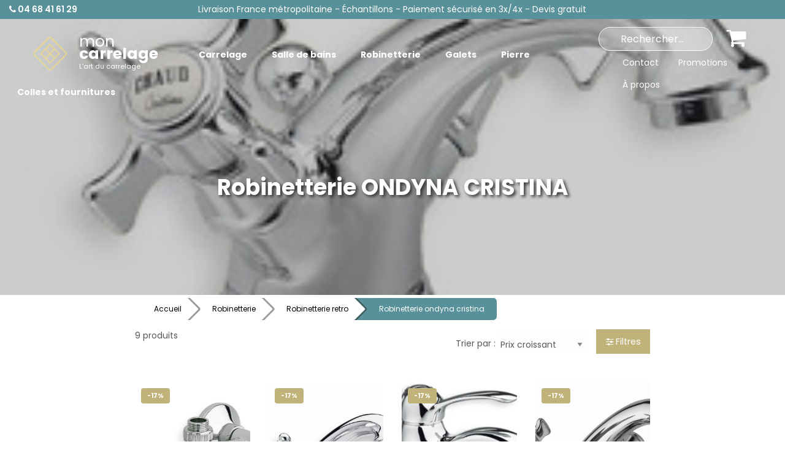

--- FILE ---
content_type: text/html; charset=ISO-8859-1
request_url: https://www.mon-carrelage.com/robinetterie/robinetterie-retro/robinetterie-ondyna-cristina
body_size: 16331
content:

   
<!DOCTYPE html PUBLIC "-//W3C//DTD XHTML 1.0 Transitional//EN" "http://www.w3.org/TR/xhtml1/DTD/xhtml1-transitional.dtd">
<html xmlns="http://www.w3.org/1999/xhtml" xml:lang="fr">
	<head>
		<base href="https://www.mon-carrelage.com/">
		
		<link rel="preconnect" href="https://fonts.googleapis.com">
		<link rel="preconnect" href="https://fonts.gstatic.com" crossorigin>
		<link href="https://fonts.googleapis.com/css2?family=Poppins:ital,wght@0,100;0,200;0,300;0,400;0,500;0,600;0,700;0,800;0,900;1,100;1,200;1,300;1,400;1,500;1,600;1,700;1,800;1,900&display=swap" rel="stylesheet">
		<link href="https://fonts.googleapis.com/css2?family=Meow+Script&display=swap" rel="stylesheet">
		
		
		<link rel="stylesheet" href="css/foundation.css">
		<link rel="stylesheet" href="css/app.css">
		<link href='styles.css?v=20250610' type='text/css' rel='stylesheet'>
		<link href='Mobile/slick-1.5.9/slick/slick.css' type='text/css' rel='stylesheet' />
		<link href='Mobile/slick-1.5.9/slick/slick-theme.css' type='text/css' rel='stylesheet' />
		<meta name="viewport" content="width=device-width, initial-scale=1.0, user-scalable=no" />
		<title>Robinetterie retro ONDYNA CRISTINA – Mon-Carrelage.com</title>
<meta name="abstract" content="Robinetterie retro ONDYNA CRISTINA – Mon-Carrelage.com" />
<meta name="author" content="jlogiciels.fr" />
<meta name="copyright" content="mon-carrelage.com" />
<meta name="date-creation-yyyymmdd" content="20091214" />
<meta name="date-revision-yyyymmdd" content="20260121" />
<meta name="language" content="fr" />
<meta name="robots" content="all" />
<meta name="description" content="Nos produits Robinetterie ONDYNA CRISTINA (ROBINETTERIE RETRO) de notre rayon ROBINETTERIE à découvrir !" />
<link rel="shortcut icon" type="image/x-icon" href="/images/favicon.ico" />
<meta name="audience" content="General" />
<meta name="google-site-verification" content="TGO_GpIk_HqmS0DZc9ICVQlCbv8R0IgkA6r3F5BaXeo" />
<meta name="author-corporate" content="jlogiciels.fr" />
<meta http-equiv="Content-Type" content="text/html; charset=iso-8859-1" />
<meta name="classification" content="General Merchandise" />
<meta name="content-language" content="fr" />
<meta name="coverage" content="World" />
<meta name="Location" content="France" />
<meta name="designer" content="https://www.jlogiciels.fr" />
<meta name="distribution" content="global" />
<meta name="expires" content="never" />
<meta name="geography" content="France - Europe" />
<meta name="identifier-URL" content="https://www.mon-carrelage.com/" />
<meta name="owner" content="mon-carrelage.com" />
<meta name="page-topic" content="Robinetterie retro ONDYNA CRISTINA – Mon-Carrelage.com" />
<meta name="page-type" content="document" />
<meta name="publisher" content="https://www.mon-carrelage.com/" />
<meta name="publisher-email" content="" />
<meta name="ressource-type" content="document" />
<meta name="rating" content="General" />
<meta name="reply-to" content="" />
<meta name="revisit-after" content="5 days" />
<meta name="robots" content="all" />
<meta name="writer" content="https://www.mon-carrelage.com/" />
<meta name="doc-type" content="Web Page" />
<meta name="doc-class" content="Published" />
<meta name="doc-rights" content="Copywritten Work" />

		<link rel='stylesheet' id='camera-css'  href='camera.css' type='text/css' media='all'> 
		<link href="plugin\photoswipe\photoswipe.css" rel="stylesheet">
		<link href="plugin\photoswipe\default-skin.css" rel="stylesheet">
		
		<!--<script src="https://kit.fontawesome.com/0c36099bf0.js" crossorigin="anonymous"></script>-->
		
		<link href="font-awesome/css/font-awesome.min.css" rel="stylesheet">
		
	</head>
	<body>

		<input type="hidden" id="peripherique" value="pc" />

		<div align="center">
			<center>

			<script language="javascript" type="text/javascript">
panier_off = new Image;
panier_on = new Image;
panier_off.src ="images/boutonPANIEROFF.png";
panier_on.src ="images/boutonPANIERON.png";

function rechercher() {
location.href="index.php?page=produits&CHERCHER="+document.SOMMAIRE.CHERCHER.value;
}
</script>




<div id="bandeau-fond">
	<div class="grid-x grid-padding-x">
		<div class='small-12 medium-12 large-2 cell text-center large-text-left'>
			<a href="contact" class='phone-bandeau'><i class="fa fa-phone"></i> 04 68 41 61 29</a>
		</div>
		<div class='small-12 medium-12 large-8 cell text-center'>
			Livraison France métropolitaine - Échantillons - Paiement sécurisé en 3x/4x - Devis gratuit
		</div>
		<div class='large-2 cell hide-for-medium'>
			
		</div>
		
	</div>
</div>
		
		

<div class='menuSiteAccueil'>




	<div class="title-bar" data-responsive-toggle="responsive-menu" data-hide-for="large">
		<a href='index.php' class='lienLogo'>
			<table border='0' style='margin-bottom: 0;'>
				<tr>
					<td>
						<img src='images/logo.png' style='max-width:55px;'>
					</td>
					<td style='line-height: 20px;'>
						<span class='titre-mon'>mon</span><br>
						<span class='titre-carrelage'>carrelage</span><br>
						<span class='titre-slogan'>L'art du carrelage</span>
					</td>
				</tr>
			</table>
		</a>
		<div class='menu-icon-droite'>
			<form action='index.php' method='get' style='display:inline;' id='formRecherche'>
				<div class="search-bar">
				
					<div class="icon-search"></div>
					<input type="text" type="search" name='CHERCHER' id='champRecherche'>
				
				</div>
			</form>
			<!--<a class="bouton-titlebar"><i class="fa fa-magnifying-glass"></i></a>
				<form action='index.php' method='get' style='display:inline;'>
					<i class="fa fa-magnifying-glass icone-search"></i><input class='input-search' type="search" name='CHERCHER' placeholder="Rechercher...">
				</form>-->
			
			<a href='panier' title='Panier' class="bouton-titlebar"><i class="fa fa-shopping-cart"></i></a>
			<button class="menu-icon" type="button" data-toggle="responsive-menu"></button>
		</div>
		
	</div>

	<div class="top-bar" id="responsive-menu">
	  <div class="top-bar-left">
		<ul class="vertical large-horizontal menu hide-for-large" data-responsive-menu="drilldown large-dropdown" data-back-button='<li class="js-drilldown-back"><a class="new-back">Retour</a></li>' >
		  <li>
<a href='#'>Carrelage</a>
<ul class='vertical menu'>
<li>
<a href="https://www.mon-carrelage.com/stock-carrelages"><nobr>Stock carrelages</nobr></a>
<ul class='vertical menu'>
<li>
<a href="https://www.mon-carrelage.com/stock-carrelages/stock-carrelages"><nobr>Stock carrelages</nobr></a>
<ul class='vertical menu'>
<li><a href="https://www.mon-carrelage.com/stock-carrelages/stock-carrelages/stock-carrelages">Stock carrelages</a></li>
</ul>
</li>
</ul>
</li>
<li>
<a href="https://www.mon-carrelage.com/carrelage-interieur"><nobr>Carrelage interieur</nobr></a>
<ul class='vertical menu'>
<li>
<a href="https://www.mon-carrelage.com/carrelage-interieur/carrelage-moderne"><nobr>Carrelage moderne</nobr></a>
<ul class='vertical menu'>
<li><a href="https://www.mon-carrelage.com/carrelage-interieur/carrelage-moderne/carrelage-ab">Carrelage ab</a></li>
<li><a href="https://www.mon-carrelage.com/carrelage-interieur/carrelage-moderne/carrelage-abitare">Carrelage abitare</a></li>
<li><a href="https://www.mon-carrelage.com/carrelage-interieur/carrelage-moderne/carrelage-abk">Carrelage abk</a></li>
<li><a href="https://www.mon-carrelage.com/carrelage-interieur/carrelage-moderne/carrelage-ascot">Carrelage ascot</a></li>
<li><a href="https://www.mon-carrelage.com/carrelage-interieur/carrelage-moderne/carrelage-azulev">Carrelage azulev</a></li>
<li><a href="https://www.mon-carrelage.com/carrelage-interieur/carrelage-moderne/carrelage-azuliber">Carrelage azuliber</a></li>
<li><a href="https://www.mon-carrelage.com/carrelage-interieur/carrelage-moderne/carrelage-cerdomus">Carrelage cerdomus</a></li>
<li><a href="https://www.mon-carrelage.com/carrelage-interieur/carrelage-moderne/carrelage-cercom">Carrelage cercom</a></li>
<li><a href="https://www.mon-carrelage.com/carrelage-interieur/carrelage-moderne/carrelage-crz64">Carrelage crz64</a></li>
<li><a href="https://www.mon-carrelage.com/carrelage-interieur/carrelage-moderne/carrelage-cifre">Carrelage cifre</a></li>
<li><a href="https://www.mon-carrelage.com/carrelage-interieur/carrelage-moderne/carrelage-cisa-ceramiche">Carrelage cisa ceramiche</a></li>
<li><a href="https://www.mon-carrelage.com/carrelage-interieur/carrelage-moderne/carrelage-delconca">Carrelage delconca</a></li>
<li><a href="https://www.mon-carrelage.com/carrelage-interieur/carrelage-moderne/carrelage-dom">Carrelage dom</a></li>
<li><a href="https://www.mon-carrelage.com/carrelage-interieur/carrelage-moderne/carrelage-ecoceramic">Carrelage ecoceramic</a></li>
<li><a href="https://www.mon-carrelage.com/carrelage-interieur/carrelage-moderne/carrelage-gardenia-orchidea">Carrelage gardenia orchidea</a></li>
<li><a href="https://www.mon-carrelage.com/carrelage-interieur/carrelage-moderne/carrelage-gazzini">Carrelage gazzini</a></li>
<li><a href="https://www.mon-carrelage.com/carrelage-interieur/carrelage-moderne/carrelage-gres-art">Carrelage gres art</a></li>
<li><a href="https://www.mon-carrelage.com/carrelage-interieur/carrelage-moderne/carrelage-hdc">Carrelage hdc</a></li>
<li><a href="https://www.mon-carrelage.com/carrelage-interieur/carrelage-moderne/carrelage-herberia">Carrelage herberia</a></li>
<li><a href="https://www.mon-carrelage.com/carrelage-interieur/carrelage-moderne/carrelage-impronta">Carrelage impronta</a></li>
<li><a href="https://www.mon-carrelage.com/carrelage-interieur/carrelage-moderne/carrelage-italgraniti">Carrelage italgraniti</a></li>
<li><a href="https://www.mon-carrelage.com/carrelage-interieur/carrelage-moderne/carrelage-keope">Carrelage keope</a></li>
<li><a href="https://www.mon-carrelage.com/carrelage-interieur/carrelage-moderne/carrelage-mirage">Carrelage mirage</a></li>
<li><a href="https://www.mon-carrelage.com/carrelage-interieur/carrelage-moderne/carrelage-metropol">Carrelage metropol</a></li>
<li><a href="https://www.mon-carrelage.com/carrelage-interieur/carrelage-moderne/carrelage-navarti">Carrelage navarti</a></li>
<li><a href="https://www.mon-carrelage.com/carrelage-interieur/carrelage-moderne/carrelage-panaria">Carrelage panaria</a></li>
<li><a href="https://www.mon-carrelage.com/carrelage-interieur/carrelage-moderne/carrelage-ps">Carrelage ps</a></li>
<li><a href="https://www.mon-carrelage.com/carrelage-interieur/carrelage-moderne/carrelage-progetto-baucer">Carrelage progetto baucer</a></li>
<li><a href="https://www.mon-carrelage.com/carrelage-interieur/carrelage-moderne/carrelage-provenza">Carrelage provenza</a></li>
<li><a href="https://www.mon-carrelage.com/carrelage-interieur/carrelage-moderne/carrelage-saime">Carrelage saime</a></li>
<li><a href="https://www.mon-carrelage.com/carrelage-interieur/carrelage-moderne/carrelage-tau-ceramica">Carrelage tau ceramica</a></li>
<li><a href="https://www.mon-carrelage.com/carrelage-interieur/carrelage-moderne/carrelage-rondine">Carrelage rondine</a></li>
<li><a href="https://www.mon-carrelage.com/carrelage-interieur/carrelage-moderne/carrelage-serenissima">Carrelage serenissima</a></li>
<li><a href="https://www.mon-carrelage.com/carrelage-interieur/carrelage-moderne/carrelage-stn-ceramica">Carrelage stn ceramica</a></li>
<li><a href="https://www.mon-carrelage.com/carrelage-interieur/carrelage-moderne/carrelage-supergres">Carrelage supergres</a></li>
<li><a href="https://www.mon-carrelage.com/carrelage-interieur/carrelage-moderne/carrelage-undefasa">Carrelage undefasa</a></li>
<li><a href="https://www.mon-carrelage.com/carrelage-interieur/carrelage-moderne/carrelage-unicomstarker">Carrelage unicomstarker</a></li>
<li><a href="https://www.mon-carrelage.com/carrelage-interieur/carrelage-moderne/carrelage-view">Carrelage view</a></li>
</ul>
</li>
<li>
<a href="https://www.mon-carrelage.com/carrelage-interieur/carrelage-parquet"><nobr>Carrelage parquet</nobr></a>
<ul class='vertical menu'>
<li><a href="https://www.mon-carrelage.com/carrelage-interieur/carrelage-parquet/carrelage-ab">Carrelage ab</a></li>
<li><a href="https://www.mon-carrelage.com/carrelage-interieur/carrelage-parquet/carrelage-abk">Carrelage abk</a></li>
<li><a href="https://www.mon-carrelage.com/carrelage-interieur/carrelage-parquet/carrelage-abitare">Carrelage abitare</a></li>
<li><a href="https://www.mon-carrelage.com/carrelage-interieur/carrelage-parquet/carrelage-ascot">Carrelage ascot</a></li>
<li><a href="https://www.mon-carrelage.com/carrelage-interieur/carrelage-parquet/carrelage-azuliber">Carrelage azuliber</a></li>
<li><a href="https://www.mon-carrelage.com/carrelage-interieur/carrelage-parquet/carrelage-cercom">Carrelage cercom</a></li>
<li><a href="https://www.mon-carrelage.com/carrelage-interieur/carrelage-parquet/carrelage-cerdomus">Carrelage cerdomus</a></li>
<li><a href="https://www.mon-carrelage.com/carrelage-interieur/carrelage-parquet/carrelage-cifre">Carrelage cifre</a></li>
<li><a href="https://www.mon-carrelage.com/carrelage-interieur/carrelage-parquet/carrelage-cisa-ceramiche">Carrelage cisa ceramiche</a></li>
<li><a href="https://www.mon-carrelage.com/carrelage-interieur/carrelage-parquet/carrelage-crz64">Carrelage crz64</a></li>
<li><a href="https://www.mon-carrelage.com/carrelage-interieur/carrelage-parquet/carrelage-delconca">Carrelage delconca</a></li>
<li><a href="https://www.mon-carrelage.com/carrelage-interieur/carrelage-parquet/carrelage-dom">Carrelage dom</a></li>
<li><a href="https://www.mon-carrelage.com/carrelage-interieur/carrelage-parquet/carrelage-ecoceramic">Carrelage ecoceramic</a></li>
<li><a href="https://www.mon-carrelage.com/carrelage-interieur/carrelage-parquet/carrelage-gardenia-orchidea">Carrelage gardenia orchidea</a></li>
<li><a href="https://www.mon-carrelage.com/carrelage-interieur/carrelage-parquet/carrelage-gazzini">Carrelage gazzini</a></li>
<li><a href="https://www.mon-carrelage.com/carrelage-interieur/carrelage-parquet/carrelage-hdc">Carrelage hdc</a></li>
<li><a href="https://www.mon-carrelage.com/carrelage-interieur/carrelage-parquet/carrelage-herberia">Carrelage herberia</a></li>
<li><a href="https://www.mon-carrelage.com/carrelage-interieur/carrelage-parquet/carrelage-italien-a">Carrelage italien a</a></li>
<li><a href="https://www.mon-carrelage.com/carrelage-interieur/carrelage-parquet/carrelage-italgraniti">Carrelage italgraniti</a></li>
<li><a href="https://www.mon-carrelage.com/carrelage-interieur/carrelage-parquet/carrelage-keope">Carrelage keope</a></li>
<li><a href="https://www.mon-carrelage.com/carrelage-interieur/carrelage-parquet/carrelage-kronos">Carrelage kronos</a></li>
<li><a href="https://www.mon-carrelage.com/carrelage-interieur/carrelage-parquet/carrelage-mirage">Carrelage mirage</a></li>
<li><a href="https://www.mon-carrelage.com/carrelage-interieur/carrelage-parquet/carrelage-mon-carrelage">Carrelage mon-carrelage</a></li>
<li><a href="https://www.mon-carrelage.com/carrelage-interieur/carrelage-parquet/carrelage-navarti">Carrelage navarti</a></li>
<li><a href="https://www.mon-carrelage.com/carrelage-interieur/carrelage-parquet/carrelage-novabell">Carrelage novabell</a></li>
<li><a href="https://www.mon-carrelage.com/carrelage-interieur/carrelage-parquet/carrelage-panaria">Carrelage panaria</a></li>
<li><a href="https://www.mon-carrelage.com/carrelage-interieur/carrelage-parquet/carrelage-progetto-baucer">Carrelage progetto baucer</a></li>
<li><a href="https://www.mon-carrelage.com/carrelage-interieur/carrelage-parquet/carrelage-provenza">Carrelage provenza</a></li>
<li><a href="https://www.mon-carrelage.com/carrelage-interieur/carrelage-parquet/carrelage-ps">Carrelage ps</a></li>
<li><a href="https://www.mon-carrelage.com/carrelage-interieur/carrelage-parquet/carrelage-rondine">Carrelage rondine</a></li>
<li><a href="https://www.mon-carrelage.com/carrelage-interieur/carrelage-parquet/carrelage-saime">Carrelage saime</a></li>
<li><a href="https://www.mon-carrelage.com/carrelage-interieur/carrelage-parquet/carrelage-serenissima">Carrelage serenissima</a></li>
<li><a href="https://www.mon-carrelage.com/carrelage-interieur/carrelage-parquet/carrelage-supergres">Carrelage supergres</a></li>
<li><a href="https://www.mon-carrelage.com/carrelage-interieur/carrelage-parquet/carrelage-stn-ceramica">Carrelage stn ceramica</a></li>
<li><a href="https://www.mon-carrelage.com/carrelage-interieur/carrelage-parquet/carrelage-tau-ceramica">Carrelage tau ceramica</a></li>
<li><a href="https://www.mon-carrelage.com/carrelage-interieur/carrelage-parquet/carrelage-undefasa">Carrelage undefasa</a></li>
<li><a href="https://www.mon-carrelage.com/carrelage-interieur/carrelage-parquet/carrelage-view">Carrelage view</a></li>
</ul>
</li>
<li>
<a href="https://www.mon-carrelage.com/carrelage-interieur/carrelage-pierre-naturelle"><nobr>Carrelage pierre naturelle</nobr></a>
<ul class='vertical menu'>
<li><a href="https://www.mon-carrelage.com/carrelage-interieur/carrelage-pierre-naturelle/carrelage-abitare">Carrelage abitare</a></li>
<li><a href="https://www.mon-carrelage.com/carrelage-interieur/carrelage-pierre-naturelle/carrelage-abk">Carrelage abk</a></li>
<li><a href="https://www.mon-carrelage.com/carrelage-interieur/carrelage-pierre-naturelle/carrelage-ascot">Carrelage ascot</a></li>
<li><a href="https://www.mon-carrelage.com/carrelage-interieur/carrelage-pierre-naturelle/carrelage-azuliber">Carrelage azuliber</a></li>
<li><a href="https://www.mon-carrelage.com/carrelage-interieur/carrelage-pierre-naturelle/carrelage-b&b">Carrelage b&b</a></li>
<li><a href="https://www.mon-carrelage.com/carrelage-interieur/carrelage-pierre-naturelle/carrelage-cercom">Carrelage cercom</a></li>
<li><a href="https://www.mon-carrelage.com/carrelage-interieur/carrelage-pierre-naturelle/carrelage-cerdomus">Carrelage cerdomus</a></li>
<li><a href="https://www.mon-carrelage.com/carrelage-interieur/carrelage-pierre-naturelle/carrelage-cir">Carrelage cir</a></li>
<li><a href="https://www.mon-carrelage.com/carrelage-interieur/carrelage-pierre-naturelle/carrelage-coem">Carrelage coem</a></li>
<li><a href="https://www.mon-carrelage.com/carrelage-interieur/carrelage-pierre-naturelle/carrelage-dom">Carrelage dom</a></li>
<li><a href="https://www.mon-carrelage.com/carrelage-interieur/carrelage-pierre-naturelle/carrelage-exe">Carrelage exe</a></li>
<li><a href="https://www.mon-carrelage.com/carrelage-interieur/carrelage-pierre-naturelle/carrelage-gardenia-orchidea">Carrelage gardenia orchidea</a></li>
<li><a href="https://www.mon-carrelage.com/carrelage-interieur/carrelage-pierre-naturelle/carrelage-gazzini">Carrelage gazzini</a></li>
<li><a href="https://www.mon-carrelage.com/carrelage-interieur/carrelage-pierre-naturelle/carrelage-hdc">Carrelage hdc</a></li>
<li><a href="https://www.mon-carrelage.com/carrelage-interieur/carrelage-pierre-naturelle/carrelage-herberia">Carrelage herberia</a></li>
<li><a href="https://www.mon-carrelage.com/carrelage-interieur/carrelage-pierre-naturelle/carrelage-italgraniti">Carrelage italgraniti</a></li>
<li><a href="https://www.mon-carrelage.com/carrelage-interieur/carrelage-pierre-naturelle/carrelage-keope">Carrelage keope</a></li>
<li><a href="https://www.mon-carrelage.com/carrelage-interieur/carrelage-pierre-naturelle/carrelage-kronos">Carrelage kronos</a></li>
<li><a href="https://www.mon-carrelage.com/carrelage-interieur/carrelage-pierre-naturelle/carrelage-mirage">Carrelage mirage</a></li>
<li><a href="https://www.mon-carrelage.com/carrelage-interieur/carrelage-pierre-naturelle/carrelage-navarti">Carrelage navarti</a></li>
<li><a href="https://www.mon-carrelage.com/carrelage-interieur/carrelage-pierre-naturelle/carrelage-panaria">Carrelage panaria</a></li>
<li><a href="https://www.mon-carrelage.com/carrelage-interieur/carrelage-pierre-naturelle/carrelage-progetto-baucer">Carrelage progetto baucer</a></li>
<li><a href="https://www.mon-carrelage.com/carrelage-interieur/carrelage-pierre-naturelle/carrelage-polis">Carrelage polis</a></li>
<li><a href="https://www.mon-carrelage.com/carrelage-interieur/carrelage-pierre-naturelle/carrelage-rondine">Carrelage rondine</a></li>
<li><a href="https://www.mon-carrelage.com/carrelage-interieur/carrelage-pierre-naturelle/carrelage-saime">Carrelage saime</a></li>
<li><a href="https://www.mon-carrelage.com/carrelage-interieur/carrelage-pierre-naturelle/carrelage-serenissima">Carrelage serenissima</a></li>
<li><a href="https://www.mon-carrelage.com/carrelage-interieur/carrelage-pierre-naturelle/carrelage-stn-ceramica">Carrelage stn ceramica</a></li>
<li><a href="https://www.mon-carrelage.com/carrelage-interieur/carrelage-pierre-naturelle/carrelage-tau-ceramica">Carrelage tau ceramica</a></li>
<li><a href="https://www.mon-carrelage.com/carrelage-interieur/carrelage-pierre-naturelle/carrelage-todagres">Carrelage todagres</a></li>
<li><a href="https://www.mon-carrelage.com/carrelage-interieur/carrelage-pierre-naturelle/carrelage-tuscania">Carrelage tuscania</a></li>
<li><a href="https://www.mon-carrelage.com/carrelage-interieur/carrelage-pierre-naturelle/carrelage-undefasa">Carrelage undefasa</a></li>
<li><a href="https://www.mon-carrelage.com/carrelage-interieur/carrelage-pierre-naturelle/carrelage-unicomstarker">Carrelage unicomstarker</a></li>
</ul>
</li>
<li>
<a href="https://www.mon-carrelage.com/carrelage-interieur/terre-cuite"><nobr>Terre cuite</nobr></a>
<ul class='vertical menu'>
<li><a href="https://www.mon-carrelage.com/carrelage-interieur/terre-cuite/terre-cuite-cehimosa">Terre cuite cehimosa</a></li>
<li><a href="https://www.mon-carrelage.com/carrelage-interieur/terre-cuite/terre-cuite-ceramicas-calaf">Terre cuite ceramicas calaf</a></li>
</ul>
</li>
<li>
<a href="https://www.mon-carrelage.com/carrelage-interieur/carrelage-xl-epaisseur-6-mm"><nobr>Carrelage xl épaisseur 6 mm</nobr></a>
<ul class='vertical menu'>
<li><a href="https://www.mon-carrelage.com/carrelage-interieur/carrelage-xl-epaisseur-6-mm/carrelage-ab-120x240">Carrelage ab 120x240</a></li>
</ul>
</li>
<li>
<a href="https://www.mon-carrelage.com/carrelage-interieur/carrelage-rustique"><nobr>Carrelage rustique</nobr></a>
<ul class='vertical menu'>
<li><a href="https://www.mon-carrelage.com/carrelage-interieur/carrelage-rustique/carrelage-delconca">Carrelage delconca</a></li>
<li><a href="https://www.mon-carrelage.com/carrelage-interieur/carrelage-rustique/carrelage-saime">Carrelage saime</a></li>
<li><a href="https://www.mon-carrelage.com/carrelage-interieur/carrelage-rustique/carrelage-serenissima">Carrelage serenissima</a></li>
</ul>
</li>
<li>
<a href="https://www.mon-carrelage.com/carrelage-interieur/carrelage-brillant"><nobr>Carrelage brillant</nobr></a>
<ul class='vertical menu'>
<li><a href="https://www.mon-carrelage.com/carrelage-interieur/carrelage-brillant/carrelage-ab">Carrelage ab</a></li>
<li><a href="https://www.mon-carrelage.com/carrelage-interieur/carrelage-brillant/carrelage-abk">Carrelage abk</a></li>
<li><a href="https://www.mon-carrelage.com/carrelage-interieur/carrelage-brillant/carrelage-cercom">Carrelage cercom</a></li>
<li><a href="https://www.mon-carrelage.com/carrelage-interieur/carrelage-brillant/carrelage-cifre">Carrelage cifre</a></li>
<li><a href="https://www.mon-carrelage.com/carrelage-interieur/carrelage-brillant/carrelage-ecoceramic">Carrelage ecoceramic</a></li>
<li><a href="https://www.mon-carrelage.com/carrelage-interieur/carrelage-brillant/carrelage-limestone">Carrelage limestone</a></li>
<li><a href="https://www.mon-carrelage.com/carrelage-interieur/carrelage-brillant/carrelage-mon-carrelage">Carrelage mon-carrelage</a></li>
<li><a href="https://www.mon-carrelage.com/carrelage-interieur/carrelage-brillant/carrelage-navarti">Carrelage navarti</a></li>
<li><a href="https://www.mon-carrelage.com/carrelage-interieur/carrelage-brillant/carrelage-palo-rosa">Carrelage palo rosa</a></li>
<li><a href="https://www.mon-carrelage.com/carrelage-interieur/carrelage-brillant/carrelage-saime">Carrelage saime</a></li>
<li><a href="https://www.mon-carrelage.com/carrelage-interieur/carrelage-brillant/carrelage-serenissima">Carrelage serenissima</a></li>
<li><a href="https://www.mon-carrelage.com/carrelage-interieur/carrelage-brillant/carrelage-stn-ceramica">Carrelage stn ceramica</a></li>
<li><a href="https://www.mon-carrelage.com/carrelage-interieur/carrelage-brillant/carrelage-tau-ceramica">Carrelage tau ceramica</a></li>
<li><a href="https://www.mon-carrelage.com/carrelage-interieur/carrelage-brillant/carrelage-undefasa">Carrelage undefasa</a></li>
</ul>
</li>
<li>
<a href="https://www.mon-carrelage.com/carrelage-interieur/carrelage-terre-cuite"><nobr>Carrelage terre cuite</nobr></a>
<ul class='vertical menu'>
<li><a href="https://www.mon-carrelage.com/carrelage-interieur/carrelage-terre-cuite/carrelage-azuliber">Carrelage azuliber</a></li>
<li><a href="https://www.mon-carrelage.com/carrelage-interieur/carrelage-terre-cuite/carrelage-gres-art">Carrelage gres art</a></li>
<li><a href="https://www.mon-carrelage.com/carrelage-interieur/carrelage-terre-cuite/carrelage-tau-ceramica">Carrelage tau ceramica</a></li>
</ul>
</li>
<li>
<a href="https://www.mon-carrelage.com/carrelage-interieur/carreaux-ciment"><nobr>Carreaux ciment</nobr></a>
<ul class='vertical menu'>
<li><a href="https://www.mon-carrelage.com/carrelage-interieur/carreaux-ciment/carreaux-ciment-carodeco">Carreaux ciment carodeco</a></li>
<li><a href="https://www.mon-carrelage.com/carrelage-interieur/carreaux-ciment/carreaux-ciment-cifre">Carreaux ciment cifre</a></li>
<li><a href="https://www.mon-carrelage.com/carrelage-interieur/carreaux-ciment/carreaux-ciment-dom">Carreaux ciment dom</a></li>
<li><a href="https://www.mon-carrelage.com/carrelage-interieur/carreaux-ciment/carreaux-ciment-equipe">Carreaux ciment equipe</a></li>
<li><a href="https://www.mon-carrelage.com/carrelage-interieur/carreaux-ciment/carreaux-ciment-mainzu">Carreaux ciment mainzu</a></li>
<li><a href="https://www.mon-carrelage.com/carrelage-interieur/carreaux-ciment/carreaux-ciment-palorosa">Carreaux ciment palorosa</a></li>
<li><a href="https://www.mon-carrelage.com/carrelage-interieur/carreaux-ciment/carreaux-ciment-polis">Carreaux ciment polis</a></li>
<li><a href="https://www.mon-carrelage.com/carrelage-interieur/carreaux-ciment/carrelage-stn-ceramica">Carrelage stn ceramica</a></li>
</ul>
</li>
</ul>
</li>
<li>
<a href="https://www.mon-carrelage.com/carrelage-exterieur"><nobr>Carrelage exterieur</nobr></a>
<ul class='vertical menu'>
<li>
<a href="https://www.mon-carrelage.com/carrelage-exterieur/carrelage-moderne-anti-derapant"><nobr>Carrelage moderne anti-dérapant</nobr></a>
<ul class='vertical menu'>
<li><a href="https://www.mon-carrelage.com/carrelage-exterieur/carrelage-moderne-anti-derapant/carrelage-ab">Carrelage ab</a></li>
<li><a href="https://www.mon-carrelage.com/carrelage-exterieur/carrelage-moderne-anti-derapant/carrelage-ascot">Carrelage ascot</a></li>
<li><a href="https://www.mon-carrelage.com/carrelage-exterieur/carrelage-moderne-anti-derapant/carrelage-azuliber">Carrelage azuliber</a></li>
<li><a href="https://www.mon-carrelage.com/carrelage-exterieur/carrelage-moderne-anti-derapant/carrelage-cifre">Carrelage cifre</a></li>
<li><a href="https://www.mon-carrelage.com/carrelage-exterieur/carrelage-moderne-anti-derapant/carrelage-cercom">Carrelage cercom</a></li>
<li><a href="https://www.mon-carrelage.com/carrelage-exterieur/carrelage-moderne-anti-derapant/carrelage-cerdomus">Carrelage cerdomus</a></li>
<li><a href="https://www.mon-carrelage.com/carrelage-exterieur/carrelage-moderne-anti-derapant/carrelage-cisa">Carrelage cisa</a></li>
<li><a href="https://www.mon-carrelage.com/carrelage-exterieur/carrelage-moderne-anti-derapant/carrelage-crz64">Carrelage crz64</a></li>
<li><a href="https://www.mon-carrelage.com/carrelage-exterieur/carrelage-moderne-anti-derapant/carrelage-delconca">Carrelage delconca</a></li>
<li><a href="https://www.mon-carrelage.com/carrelage-exterieur/carrelage-moderne-anti-derapant/carrelage-dom">Carrelage dom</a></li>
<li><a href="https://www.mon-carrelage.com/carrelage-exterieur/carrelage-moderne-anti-derapant/carrelage-gardenia-orchidea">Carrelage gardenia orchidea</a></li>
<li><a href="https://www.mon-carrelage.com/carrelage-exterieur/carrelage-moderne-anti-derapant/carrelage-hdc">Carrelage hdc</a></li>
<li><a href="https://www.mon-carrelage.com/carrelage-exterieur/carrelage-moderne-anti-derapant/carrelage-herberia">Carrelage herberia</a></li>
<li><a href="https://www.mon-carrelage.com/carrelage-exterieur/carrelage-moderne-anti-derapant/carrelage-impronta">Carrelage impronta</a></li>
<li><a href="https://www.mon-carrelage.com/carrelage-exterieur/carrelage-moderne-anti-derapant/carrelage-italgraniti">Carrelage italgraniti</a></li>
<li><a href="https://www.mon-carrelage.com/carrelage-exterieur/carrelage-moderne-anti-derapant/carrelage-keope">Carrelage keope</a></li>
<li><a href="https://www.mon-carrelage.com/carrelage-exterieur/carrelage-moderne-anti-derapant/carrelage-metropol">Carrelage metropol</a></li>
<li><a href="https://www.mon-carrelage.com/carrelage-exterieur/carrelage-moderne-anti-derapant/carrelage-mirage">Carrelage mirage</a></li>
<li><a href="https://www.mon-carrelage.com/carrelage-exterieur/carrelage-moderne-anti-derapant/carrelage-panaria">Carrelage panaria</a></li>
<li><a href="https://www.mon-carrelage.com/carrelage-exterieur/carrelage-moderne-anti-derapant/carrelage-progetto-baucer">Carrelage progetto baucer</a></li>
<li><a href="https://www.mon-carrelage.com/carrelage-exterieur/carrelage-moderne-anti-derapant/carrelage-ps">Carrelage ps</a></li>
<li><a href="https://www.mon-carrelage.com/carrelage-exterieur/carrelage-moderne-anti-derapant/carrelage-rondine">Carrelage rondine</a></li>
<li><a href="https://www.mon-carrelage.com/carrelage-exterieur/carrelage-moderne-anti-derapant/carrelage-saime">Carrelage saime</a></li>
<li><a href="https://www.mon-carrelage.com/carrelage-exterieur/carrelage-moderne-anti-derapant/carrelage-serenissima">Carrelage serenissima</a></li>
<li><a href="https://www.mon-carrelage.com/carrelage-exterieur/carrelage-moderne-anti-derapant/carrelage-tau">Carrelage tau</a></li>
<li><a href="https://www.mon-carrelage.com/carrelage-exterieur/carrelage-moderne-anti-derapant/carrelage-unicomstarker">Carrelage unicomstarker</a></li>
</ul>
</li>
<li>
<a href="https://www.mon-carrelage.com/carrelage-exterieur/carrelage-parquet-anti-derapant"><nobr>Carrelage parquet anti-derapant</nobr></a>
<ul class='vertical menu'>
<li><a href="https://www.mon-carrelage.com/carrelage-exterieur/carrelage-parquet-anti-derapant/carrelage-ab">Carrelage ab</a></li>
<li><a href="https://www.mon-carrelage.com/carrelage-exterieur/carrelage-parquet-anti-derapant/carrelage-abk">Carrelage abk</a></li>
<li><a href="https://www.mon-carrelage.com/carrelage-exterieur/carrelage-parquet-anti-derapant/carrelage-ascot">Carrelage ascot</a></li>
<li><a href="https://www.mon-carrelage.com/carrelage-exterieur/carrelage-parquet-anti-derapant/carrelage-azuliber">Carrelage azuliber</a></li>
<li><a href="https://www.mon-carrelage.com/carrelage-exterieur/carrelage-parquet-anti-derapant/carrelage-cercom">Carrelage cercom</a></li>
<li><a href="https://www.mon-carrelage.com/carrelage-exterieur/carrelage-parquet-anti-derapant/carrelage-cerdomus">Carrelage cerdomus</a></li>
<li><a href="https://www.mon-carrelage.com/carrelage-exterieur/carrelage-parquet-anti-derapant/carrelage-cifre">Carrelage cifre</a></li>
<li><a href="https://www.mon-carrelage.com/carrelage-exterieur/carrelage-parquet-anti-derapant/carrelage-cisa-ceramiche">Carrelage cisa ceramiche</a></li>
<li><a href="https://www.mon-carrelage.com/carrelage-exterieur/carrelage-parquet-anti-derapant/carrelage-crz64">Carrelage crz64</a></li>
<li><a href="https://www.mon-carrelage.com/carrelage-exterieur/carrelage-parquet-anti-derapant/carrelage-delconca">Carrelage delconca</a></li>
<li><a href="https://www.mon-carrelage.com/carrelage-exterieur/carrelage-parquet-anti-derapant/carrelage-dom">Carrelage dom</a></li>
<li><a href="https://www.mon-carrelage.com/carrelage-exterieur/carrelage-parquet-anti-derapant/carrelage-ecoceramic">Carrelage ecoceramic</a></li>
<li><a href="https://www.mon-carrelage.com/carrelage-exterieur/carrelage-parquet-anti-derapant/carrelage-gardenia-orchidea">Carrelage gardenia orchidea</a></li>
<li><a href="https://www.mon-carrelage.com/carrelage-exterieur/carrelage-parquet-anti-derapant/carrelage-gazzini">Carrelage gazzini</a></li>
<li><a href="https://www.mon-carrelage.com/carrelage-exterieur/carrelage-parquet-anti-derapant/carrelage-hdc">Carrelage hdc</a></li>
<li><a href="https://www.mon-carrelage.com/carrelage-exterieur/carrelage-parquet-anti-derapant/carrelage-herberia">Carrelage herberia</a></li>
<li><a href="https://www.mon-carrelage.com/carrelage-exterieur/carrelage-parquet-anti-derapant/carrelage-italgraniti">Carrelage italgraniti</a></li>
<li><a href="https://www.mon-carrelage.com/carrelage-exterieur/carrelage-parquet-anti-derapant/carrelage-keope">Carrelage keope</a></li>
<li><a href="https://www.mon-carrelage.com/carrelage-exterieur/carrelage-parquet-anti-derapant/carrelage-kronos">Carrelage kronos</a></li>
<li><a href="https://www.mon-carrelage.com/carrelage-exterieur/carrelage-parquet-anti-derapant/carrelage-mirage">Carrelage mirage</a></li>
<li><a href="https://www.mon-carrelage.com/carrelage-exterieur/carrelage-parquet-anti-derapant/carrelage-novabell">Carrelage novabell</a></li>
<li><a href="https://www.mon-carrelage.com/carrelage-exterieur/carrelage-parquet-anti-derapant/carrelage-panaria">Carrelage panaria</a></li>
<li><a href="https://www.mon-carrelage.com/carrelage-exterieur/carrelage-parquet-anti-derapant/carrelage-progetto-baucer">Carrelage progetto baucer</a></li>
<li><a href="https://www.mon-carrelage.com/carrelage-exterieur/carrelage-parquet-anti-derapant/carrelage-ps">Carrelage ps</a></li>
<li><a href="https://www.mon-carrelage.com/carrelage-exterieur/carrelage-parquet-anti-derapant/carrelage-rondine">Carrelage rondine</a></li>
<li><a href="https://www.mon-carrelage.com/carrelage-exterieur/carrelage-parquet-anti-derapant/carrelage-saime">Carrelage saime</a></li>
<li><a href="https://www.mon-carrelage.com/carrelage-exterieur/carrelage-parquet-anti-derapant/carrelage-serenissima">Carrelage serenissima</a></li>
<li><a href="https://www.mon-carrelage.com/carrelage-exterieur/carrelage-parquet-anti-derapant/carrelage-stn-ceramica">Carrelage stn ceramica</a></li>
<li><a href="https://www.mon-carrelage.com/carrelage-exterieur/carrelage-parquet-anti-derapant/carrelage-supergres">Carrelage supergres</a></li>
<li><a href="https://www.mon-carrelage.com/carrelage-exterieur/carrelage-parquet-anti-derapant/carrelage-tau-ceramica">Carrelage tau ceramica</a></li>
<li><a href="https://www.mon-carrelage.com/carrelage-exterieur/carrelage-parquet-anti-derapant/carrelage-undefasa">Carrelage undefasa</a></li>
</ul>
</li>
<li>
<a href="https://www.mon-carrelage.com/carrelage-exterieur/carrelage-pierre-anti-derapant"><nobr>Carrelage pierre anti-dérapant</nobr></a>
<ul class='vertical menu'>
<li><a href="https://www.mon-carrelage.com/carrelage-exterieur/carrelage-pierre-anti-derapant/carrelage-abk">Carrelage abk</a></li>
<li><a href="https://www.mon-carrelage.com/carrelage-exterieur/carrelage-pierre-anti-derapant/carrelage-ascot">Carrelage ascot</a></li>
<li><a href="https://www.mon-carrelage.com/carrelage-exterieur/carrelage-pierre-anti-derapant/carrelage-azuliber">Carrelage azuliber</a></li>
<li><a href="https://www.mon-carrelage.com/carrelage-exterieur/carrelage-pierre-anti-derapant/carrelage-b&b">Carrelage b&b</a></li>
<li><a href="https://www.mon-carrelage.com/carrelage-exterieur/carrelage-pierre-anti-derapant/carrelage-cercom">Carrelage cercom</a></li>
<li><a href="https://www.mon-carrelage.com/carrelage-exterieur/carrelage-pierre-anti-derapant/carrelage-cerdomus">Carrelage cerdomus</a></li>
<li><a href="https://www.mon-carrelage.com/carrelage-exterieur/carrelage-pierre-anti-derapant/carrelage-cir">Carrelage cir</a></li>
<li><a href="https://www.mon-carrelage.com/carrelage-exterieur/carrelage-pierre-anti-derapant/carrelage-coem">Carrelage coem</a></li>
<li><a href="https://www.mon-carrelage.com/carrelage-exterieur/carrelage-pierre-anti-derapant/carrelage-dom">Carrelage dom</a></li>
<li><a href="https://www.mon-carrelage.com/carrelage-exterieur/carrelage-pierre-anti-derapant/carrelage-el-molino">Carrelage el molino</a></li>
<li><a href="https://www.mon-carrelage.com/carrelage-exterieur/carrelage-pierre-anti-derapant/carrelage-exe">Carrelage exe</a></li>
<li><a href="https://www.mon-carrelage.com/carrelage-exterieur/carrelage-pierre-anti-derapant/carrelage-gazzini">Carrelage gazzini</a></li>
<li><a href="https://www.mon-carrelage.com/carrelage-exterieur/carrelage-pierre-anti-derapant/carrelage-hdc">Carrelage hdc</a></li>
<li><a href="https://www.mon-carrelage.com/carrelage-exterieur/carrelage-pierre-anti-derapant/carrelage-herberia">Carrelage herberia</a></li>
<li><a href="https://www.mon-carrelage.com/carrelage-exterieur/carrelage-pierre-anti-derapant/carrelage-italgraniti">Carrelage italgraniti</a></li>
<li><a href="https://www.mon-carrelage.com/carrelage-exterieur/carrelage-pierre-anti-derapant/carrelage-keope">Carrelage keope</a></li>
<li><a href="https://www.mon-carrelage.com/carrelage-exterieur/carrelage-pierre-anti-derapant/carrelage-kronos">Carrelage kronos</a></li>
<li><a href="https://www.mon-carrelage.com/carrelage-exterieur/carrelage-pierre-anti-derapant/carrelage-mirage">Carrelage mirage</a></li>
<li><a href="https://www.mon-carrelage.com/carrelage-exterieur/carrelage-pierre-anti-derapant/carrelage-panaria">Carrelage panaria</a></li>
<li><a href="https://www.mon-carrelage.com/carrelage-exterieur/carrelage-pierre-anti-derapant/carrelage-polis">Carrelage polis</a></li>
<li><a href="https://www.mon-carrelage.com/carrelage-exterieur/carrelage-pierre-anti-derapant/carrelage-progetto-baucer">Carrelage progetto baucer</a></li>
<li><a href="https://www.mon-carrelage.com/carrelage-exterieur/carrelage-pierre-anti-derapant/carrelage-rondine">Carrelage rondine</a></li>
<li><a href="https://www.mon-carrelage.com/carrelage-exterieur/carrelage-pierre-anti-derapant/carrelage-saime">Carrelage saime</a></li>
<li><a href="https://www.mon-carrelage.com/carrelage-exterieur/carrelage-pierre-anti-derapant/carrelage-supergres">Carrelage supergres</a></li>
<li><a href="https://www.mon-carrelage.com/carrelage-exterieur/carrelage-pierre-anti-derapant/carrelage-serenissima">Carrelage serenissima</a></li>
<li><a href="https://www.mon-carrelage.com/carrelage-exterieur/carrelage-pierre-anti-derapant/carrelage-undefasa">Carrelage undefasa</a></li>
<li><a href="https://www.mon-carrelage.com/carrelage-exterieur/carrelage-pierre-anti-derapant/carrelage-unicomstarker">Carrelage unicomstarker</a></li>
</ul>
</li>
<li>
<a href="https://www.mon-carrelage.com/carrelage-exterieur/carrelage-rustique-anti-derapant"><nobr>Carrelage rustique anti-dérapant</nobr></a>
<ul class='vertical menu'>
<li><a href="https://www.mon-carrelage.com/carrelage-exterieur/carrelage-rustique-anti-derapant/carrelage-saime">Carrelage saime</a></li>
<li><a href="https://www.mon-carrelage.com/carrelage-exterieur/carrelage-rustique-anti-derapant/carrelage-serenissima">Carrelage serenissima</a></li>
</ul>
</li>
<li>
<a href="https://www.mon-carrelage.com/carrelage-exterieur/carrelage-terre-cuite-anti-derapant"><nobr>Carrelage terre cuite anti-derapant</nobr></a>
<ul class='vertical menu'>
<li><a href="https://www.mon-carrelage.com/carrelage-exterieur/carrelage-terre-cuite-anti-derapant/carrelage-tau-ceramica">Carrelage tau ceramica</a></li>
</ul>
</li>
<li>
<a href="https://www.mon-carrelage.com/carrelage-exterieur/carrelage-parement-mural"><nobr>Carrelage parement mural</nobr></a>
<ul class='vertical menu'>
<li><a href="https://www.mon-carrelage.com/carrelage-exterieur/carrelage-parement-mural/carrelage-el-molino">Carrelage el molino</a></li>
<li><a href="https://www.mon-carrelage.com/carrelage-exterieur/carrelage-parement-mural/parements-en-pierre">Parements en pierre</a></li>
<li><a href="https://www.mon-carrelage.com/carrelage-exterieur/carrelage-parement-mural/parements-en-pierre-slim-brick">Parements en pierre slim brick</a></li>
<li><a href="https://www.mon-carrelage.com/carrelage-exterieur/carrelage-parement-mural/parements-en-pierre-rise-brick">Parements en pierre rise brick</a></li>
<li><a href="https://www.mon-carrelage.com/carrelage-exterieur/carrelage-parement-mural/parements-en-pierre-mix-brick">Parements en pierre mix brick</a></li>
<li><a href="https://www.mon-carrelage.com/carrelage-exterieur/carrelage-parement-mural/parements-carrelage-hdc">Parements carrelage hdc</a></li>
<li><a href="https://www.mon-carrelage.com/carrelage-exterieur/carrelage-parement-mural/parements-pizarro">Parements pizarro</a></li>
<li><a href="https://www.mon-carrelage.com/carrelage-exterieur/carrelage-parement-mural/parements-rondine">Parements rondine</a></li>
<li><a href="https://www.mon-carrelage.com/carrelage-exterieur/carrelage-parement-mural/parements-travertin">Parements travertin</a></li>
</ul>
</li>
<li>
<a href="https://www.mon-carrelage.com/carrelage-exterieur/emaux-de-piscine"><nobr>émaux de piscine</nobr></a>
<ul class='vertical menu'>
<li><a href="https://www.mon-carrelage.com/carrelage-exterieur/emaux-de-piscine/carrelage-cifre">Carrelage cifre</a></li>
<li><a href="https://www.mon-carrelage.com/carrelage-exterieur/emaux-de-piscine/carrelage-hdc">Carrelage hdc</a></li>
<li><a href="https://www.mon-carrelage.com/carrelage-exterieur/emaux-de-piscine/carrelage-herberia">Carrelage herberia</a></li>
<li><a href="https://www.mon-carrelage.com/carrelage-exterieur/emaux-de-piscine/carrelage-saime">Carrelage saime</a></li>
<li><a href="https://www.mon-carrelage.com/carrelage-exterieur/emaux-de-piscine/carrelage-stn-ceramica">Carrelage stn ceramica</a></li>
<li><a href="https://www.mon-carrelage.com/carrelage-exterieur/emaux-de-piscine/carrelage-tuscania">Carrelage tuscania</a></li>
<li><a href="https://www.mon-carrelage.com/carrelage-exterieur/emaux-de-piscine/emaux-vidrepur">émaux vidrepur</a></li>
</ul>
</li>
<li>
<a href="https://www.mon-carrelage.com/carrelage-exterieur/dallage"><nobr>Dallage</nobr></a>
<ul class='vertical menu'>
<li><a href="https://www.mon-carrelage.com/carrelage-exterieur/dallage/carrelage-ab">Carrelage ab</a></li>
<li><a href="https://www.mon-carrelage.com/carrelage-exterieur/dallage/carrelage-abk">Carrelage abk</a></li>
<li><a href="https://www.mon-carrelage.com/carrelage-exterieur/dallage/carrelage-abitare">Carrelage abitare</a></li>
<li><a href="https://www.mon-carrelage.com/carrelage-exterieur/dallage/carrelage-ascot">Carrelage ascot</a></li>
<li><a href="https://www.mon-carrelage.com/carrelage-exterieur/dallage/carrelage-bestile">Carrelage bestile</a></li>
<li><a href="https://www.mon-carrelage.com/carrelage-exterieur/dallage/carrelage-cercom">Carrelage cercom</a></li>
<li><a href="https://www.mon-carrelage.com/carrelage-exterieur/dallage/carrelage-cifre">Carrelage cifre</a></li>
<li><a href="https://www.mon-carrelage.com/carrelage-exterieur/dallage/carrelage-cir">Carrelage cir</a></li>
<li><a href="https://www.mon-carrelage.com/carrelage-exterieur/dallage/carrelage-delconca">Carrelage delconca</a></li>
<li><a href="https://www.mon-carrelage.com/carrelage-exterieur/dallage/carrelage-dom">Carrelage dom</a></li>
<li><a href="https://www.mon-carrelage.com/carrelage-exterieur/dallage/carrelage-ecoceramic">Carrelage ecoceramic</a></li>
<li><a href="https://www.mon-carrelage.com/carrelage-exterieur/dallage/carrelage-el-molino">Carrelage el molino</a></li>
<li><a href="https://www.mon-carrelage.com/carrelage-exterieur/dallage/carrelage-impronta">Carrelage impronta</a></li>
<li><a href="https://www.mon-carrelage.com/carrelage-exterieur/dallage/carrelage-italgraniti">Carrelage italgraniti</a></li>
<li><a href="https://www.mon-carrelage.com/carrelage-exterieur/dallage/carrelage-keope">Carrelage keope</a></li>
<li><a href="https://www.mon-carrelage.com/carrelage-exterieur/dallage/carrelage-mirage">Carrelage mirage</a></li>
<li><a href="https://www.mon-carrelage.com/carrelage-exterieur/dallage/carrelage-navarti">Carrelage navarti</a></li>
<li><a href="https://www.mon-carrelage.com/carrelage-exterieur/dallage/carrelage-panaria">Carrelage panaria</a></li>
<li><a href="https://www.mon-carrelage.com/carrelage-exterieur/dallage/carrelage-progetto-baucer">Carrelage progetto baucer</a></li>
<li><a href="https://www.mon-carrelage.com/carrelage-exterieur/dallage/carrelage-ps">Carrelage ps</a></li>
<li><a href="https://www.mon-carrelage.com/carrelage-exterieur/dallage/carrelage-rondine">Carrelage rondine</a></li>
<li><a href="https://www.mon-carrelage.com/carrelage-exterieur/dallage/carrelage-saime">Carrelage saime</a></li>
<li><a href="https://www.mon-carrelage.com/carrelage-exterieur/dallage/carrelage-serenissima">Carrelage serenissima</a></li>
<li><a href="https://www.mon-carrelage.com/carrelage-exterieur/dallage/carrelage-stn">Carrelage stn</a></li>
<li><a href="https://www.mon-carrelage.com/carrelage-exterieur/dallage/carrelage-supergres">Carrelage supergres</a></li>
<li><a href="https://www.mon-carrelage.com/carrelage-exterieur/dallage/carrelage-tau-ceramica">Carrelage tau ceramica</a></li>
</ul>
</li>
<li>
<a href="https://www.mon-carrelage.com/carrelage-exterieur/gazon-artificiel"><nobr>Gazon artificiel</nobr></a>
<ul class='vertical menu'>
<li><a href="https://www.mon-carrelage.com/carrelage-exterieur/gazon-artificiel/gazon-albergrass">Gazon albergrass</a></li>
</ul>
</li>
</ul>
</li>
<li>
<a href="https://www.mon-carrelage.com/carrelage-salle-de-bain-faiences"><nobr>Carrelage salle de bain - faïences</nobr></a>
<ul class='vertical menu'>
<li>
<a href="https://www.mon-carrelage.com/carrelage-salle-de-bain-faiences/faience-moderne"><nobr>Faïence moderne</nobr></a>
<ul class='vertical menu'>
<li><a href="https://www.mon-carrelage.com/carrelage-salle-de-bain-faiences/faience-moderne/faience-salle-de-bain-ab">Faïence salle de bain - ab</a></li>
<li><a href="https://www.mon-carrelage.com/carrelage-salle-de-bain-faiences/faience-moderne/faience-salle-de-bain-cifre">Faïence salle de bain - cifre</a></li>
<li><a href="https://www.mon-carrelage.com/carrelage-salle-de-bain-faiences/faience-moderne/faience-salle-de-bain-dom">Faïence salle de bain - dom</a></li>
<li><a href="https://www.mon-carrelage.com/carrelage-salle-de-bain-faiences/faience-moderne/faience-salle-de-bain-ecoceramic">Faïence salle de bain - ecoceramic</a></li>
<li><a href="https://www.mon-carrelage.com/carrelage-salle-de-bain-faiences/faience-moderne/faience-salle-de-bain-estudioceramico">Faïence salle de bain - estudioceramico</a></li>
<li><a href="https://www.mon-carrelage.com/carrelage-salle-de-bain-faiences/faience-moderne/faience-salle-de-bain-metropol">Faïence salle de bain - metropol</a></li>
<li><a href="https://www.mon-carrelage.com/carrelage-salle-de-bain-faiences/faience-moderne/faience-salle-de-bain-fabresa">Faïence salle de bain - fabresa</a></li>
<li><a href="https://www.mon-carrelage.com/carrelage-salle-de-bain-faiences/faience-moderne/faience-salle-de-bain-mythage">Faïence salle de bain - mythage</a></li>
<li><a href="https://www.mon-carrelage.com/carrelage-salle-de-bain-faiences/faience-moderne/faience-salle-de-bain-navarti">Faïence salle de bain - navarti</a></li>
<li><a href="https://www.mon-carrelage.com/carrelage-salle-de-bain-faiences/faience-moderne/faience-salle-de-bain-progetto-baucer">Faïence salle de bain - progetto baucer</a></li>
<li><a href="https://www.mon-carrelage.com/carrelage-salle-de-bain-faiences/faience-moderne/faience-salle-de-bain-ps">Faïence salle de bain - ps</a></li>
<li><a href="https://www.mon-carrelage.com/carrelage-salle-de-bain-faiences/faience-moderne/faience-salle-de-bain-rondine">Faïence salle de bain - rondine</a></li>
<li><a href="https://www.mon-carrelage.com/carrelage-salle-de-bain-faiences/faience-moderne/faience-salle-de-bain-stn-ceramica">Faïence salle de bain - stn ceramica</a></li>
<li><a href="https://www.mon-carrelage.com/carrelage-salle-de-bain-faiences/faience-moderne/faience-salle-de-bain-undefasa">Faïence salle de bain - undefasa</a></li>
<li><a href="https://www.mon-carrelage.com/carrelage-salle-de-bain-faiences/faience-moderne/faience-salle-de-bain-tau-ceramica">Faïence salle de bain - tau ceramica</a></li>
</ul>
</li>
<li>
<a href="https://www.mon-carrelage.com/carrelage-salle-de-bain-faiences/faience-marbre"><nobr>Faïence marbré</nobr></a>
<ul class='vertical menu'>
<li><a href="https://www.mon-carrelage.com/carrelage-salle-de-bain-faiences/faience-marbre/faience-salle-de-bain-ab">Faïence salle de bain - ab</a></li>
<li><a href="https://www.mon-carrelage.com/carrelage-salle-de-bain-faiences/faience-marbre/faience-salle-de-bain-cifre">Faïence salle de bain - cifre</a></li>
<li><a href="https://www.mon-carrelage.com/carrelage-salle-de-bain-faiences/faience-marbre/faience-salle-de-bain-ecoceramic">Faïence salle de bain - ecoceramic</a></li>
</ul>
</li>
<li>
<a href="https://www.mon-carrelage.com/carrelage-salle-de-bain-faiences/faience-cuisine"><nobr>Faïence cuisine</nobr></a>
<ul class='vertical menu'>
<li><a href="https://www.mon-carrelage.com/carrelage-salle-de-bain-faiences/faience-cuisine/faience-cuisine">Faïence cuisine</a></li>
</ul>
</li>
<li>
<a href="https://www.mon-carrelage.com/carrelage-salle-de-bain-faiences/carrelage-xl-epaisseur-6-mm"><nobr>Carrelage xl épaisseur 6 mm</nobr></a>
<ul class='vertical menu'>
<li><a href="https://www.mon-carrelage.com/carrelage-salle-de-bain-faiences/carrelage-xl-epaisseur-6-mm/carrelage-ab-120x240">Carrelage ab 120x240</a></li>
</ul>
</li>
<li>
<a href="https://www.mon-carrelage.com/carrelage-salle-de-bain-faiences/faience-petit-format"><nobr>Faïence petit format</nobr></a>
<ul class='vertical menu'>
<li><a href="https://www.mon-carrelage.com/carrelage-salle-de-bain-faiences/faience-petit-format/carrelage-cifre">Carrelage cifre</a></li>
<li><a href="https://www.mon-carrelage.com/carrelage-salle-de-bain-faiences/faience-petit-format/carrelage-navarti">Carrelage navarti</a></li>
</ul>
</li>
<li>
<a href="https://www.mon-carrelage.com/carrelage-salle-de-bain-faiences/carrelage-brillant"><nobr>Carrelage brillant</nobr></a>
<ul class='vertical menu'>
<li><a href="https://www.mon-carrelage.com/carrelage-salle-de-bain-faiences/carrelage-brillant/carrelage-ab">Carrelage ab</a></li>
<li><a href="https://www.mon-carrelage.com/carrelage-salle-de-bain-faiences/carrelage-brillant/carrelage-abk">Carrelage abk</a></li>
<li><a href="https://www.mon-carrelage.com/carrelage-salle-de-bain-faiences/carrelage-brillant/carrelage-cercom">Carrelage cercom</a></li>
<li><a href="https://www.mon-carrelage.com/carrelage-salle-de-bain-faiences/carrelage-brillant/carrelage-cifre">Carrelage cifre</a></li>
<li><a href="https://www.mon-carrelage.com/carrelage-salle-de-bain-faiences/carrelage-brillant/carrelage-ecoceramic">Carrelage ecoceramic</a></li>
<li><a href="https://www.mon-carrelage.com/carrelage-salle-de-bain-faiences/carrelage-brillant/carrelage-limestone">Carrelage limestone</a></li>
<li><a href="https://www.mon-carrelage.com/carrelage-salle-de-bain-faiences/carrelage-brillant/carrelage-mon-carrelage">Carrelage mon-carrelage</a></li>
<li><a href="https://www.mon-carrelage.com/carrelage-salle-de-bain-faiences/carrelage-brillant/carrelage-navarti">Carrelage navarti</a></li>
<li><a href="https://www.mon-carrelage.com/carrelage-salle-de-bain-faiences/carrelage-brillant/carrelage-palo-rosa">Carrelage palo rosa</a></li>
<li><a href="https://www.mon-carrelage.com/carrelage-salle-de-bain-faiences/carrelage-brillant/carrelage-saime">Carrelage saime</a></li>
<li><a href="https://www.mon-carrelage.com/carrelage-salle-de-bain-faiences/carrelage-brillant/carrelage-serenissima">Carrelage serenissima</a></li>
<li><a href="https://www.mon-carrelage.com/carrelage-salle-de-bain-faiences/carrelage-brillant/carrelage-stn-ceramica">Carrelage stn ceramica</a></li>
<li><a href="https://www.mon-carrelage.com/carrelage-salle-de-bain-faiences/carrelage-brillant/carrelage-tau-ceramica">Carrelage tau ceramica</a></li>
<li><a href="https://www.mon-carrelage.com/carrelage-salle-de-bain-faiences/carrelage-brillant/carrelage-undefasa">Carrelage undefasa</a></li>
</ul>
</li>
<li>
<a href="https://www.mon-carrelage.com/carrelage-salle-de-bain-faiences/faience-blanche"><nobr>Faïence blanche</nobr></a>
<ul class='vertical menu'>
<li><a href="https://www.mon-carrelage.com/carrelage-salle-de-bain-faiences/faience-blanche/faience-salle-de-bain-ab">Faïence salle de bain - ab</a></li>
<li><a href="https://www.mon-carrelage.com/carrelage-salle-de-bain-faiences/faience-blanche/faience-salle-de-bain-cifre">Faïence salle de bain - cifre</a></li>
<li><a href="https://www.mon-carrelage.com/carrelage-salle-de-bain-faiences/faience-blanche/faience-salle-de-bain-ecoceramic">Faïence salle de bain - ecoceramic</a></li>
<li><a href="https://www.mon-carrelage.com/carrelage-salle-de-bain-faiences/faience-blanche/faience-salle-de-bain-fabresa">Faïence salle de bain - fabresa</a></li>
</ul>
</li>
<li>
<a href="https://www.mon-carrelage.com/carrelage-salle-de-bain-faiences/faience-rectifiee"><nobr>Faïence rectifiée</nobr></a>
<ul class='vertical menu'>
<li><a href="https://www.mon-carrelage.com/carrelage-salle-de-bain-faiences/faience-rectifiee/faience-salle-de-bain-cifre">Faïence salle de bain - cifre</a></li>
<li><a href="https://www.mon-carrelage.com/carrelage-salle-de-bain-faiences/faience-rectifiee/faience-salle-de-bain-ecoceramic">Faïence salle de bain - ecoceramic</a></li>
</ul>
</li>
<li>
<a href="https://www.mon-carrelage.com/carrelage-salle-de-bain-faiences/carreaux-ciment"><nobr>Carreaux ciment</nobr></a>
<ul class='vertical menu'>
<li><a href="https://www.mon-carrelage.com/carrelage-salle-de-bain-faiences/carreaux-ciment/carreaux-ciment-carodeco">Carreaux ciment carodeco</a></li>
<li><a href="https://www.mon-carrelage.com/carrelage-salle-de-bain-faiences/carreaux-ciment/carreaux-ciment-cifre">Carreaux ciment cifre</a></li>
<li><a href="https://www.mon-carrelage.com/carrelage-salle-de-bain-faiences/carreaux-ciment/carreaux-ciment-dom">Carreaux ciment dom</a></li>
<li><a href="https://www.mon-carrelage.com/carrelage-salle-de-bain-faiences/carreaux-ciment/carreaux-ciment-equipe">Carreaux ciment equipe</a></li>
<li><a href="https://www.mon-carrelage.com/carrelage-salle-de-bain-faiences/carreaux-ciment/carreaux-ciment-mainzu">Carreaux ciment mainzu</a></li>
<li><a href="https://www.mon-carrelage.com/carrelage-salle-de-bain-faiences/carreaux-ciment/carreaux-ciment-palorosa">Carreaux ciment palorosa</a></li>
<li><a href="https://www.mon-carrelage.com/carrelage-salle-de-bain-faiences/carreaux-ciment/carreaux-ciment-polis">Carreaux ciment polis</a></li>
<li><a href="https://www.mon-carrelage.com/carrelage-salle-de-bain-faiences/carreaux-ciment/carrelage-stn-ceramica">Carrelage stn ceramica</a></li>
</ul>
</li>
</ul>
</li>
</ul>
</li>
<li>
<a href='#'>Salle de bains</a>
<ul class='vertical menu'>
<li>
<a href="https://www.mon-carrelage.com/salle-de-bains/baignoire-et-balneo"><nobr>Baignoire et balnéo</nobr></a>
<ul class='vertical menu'>
<li><a href="https://www.mon-carrelage.com/salle-de-bains/baignoire-et-balneo/baignoire-ottofond">Baignoire ottofond</a></li>
</ul>
</li>
<li>
<a href="https://www.mon-carrelage.com/salle-de-bains/colonne-de-rangement"><nobr>Colonne de rangement</nobr></a>
<ul class='vertical menu'>
<li><a href="https://www.mon-carrelage.com/salle-de-bains/colonne-de-rangement/armoire-inox-ondyna-cristina">Armoire inox ondyna cristina</a></li>
</ul>
</li>
<li>
<a href="https://www.mon-carrelage.com/salle-de-bains/douche"><nobr>Douche</nobr></a>
<ul class='vertical menu'>
<li><a href="https://www.mon-carrelage.com/salle-de-bains/douche/paroi-de-douche-mundilite">Paroi de douche mundilite</a></li>
<li><a href="https://www.mon-carrelage.com/salle-de-bains/douche/paroi-de-douche-ottofond">Paroi de douche ottofond</a></li>
</ul>
</li>
<li>
<a href="https://www.mon-carrelage.com/salle-de-bains/meuble-salle-de-bain"><nobr>Meuble salle de bain</nobr></a>
<ul class='vertical menu'>
<li><a href="https://www.mon-carrelage.com/salle-de-bains/meuble-salle-de-bain/meuble-salle-de-bain-coycama">Meuble salle de bain coycama</a></li>
<li><a href="https://www.mon-carrelage.com/salle-de-bains/meuble-salle-de-bain/meuble-salle-de-bain-salgar">Meuble salle de bain salgar</a></li>
</ul>
</li>
<li>
<a href="https://www.mon-carrelage.com/salle-de-bains/receveurs-de-douche-extra-plats"><nobr>Receveurs de douche extra-plats</nobr></a>
<ul class='vertical menu'>
<li><a href="https://www.mon-carrelage.com/salle-de-bains/receveurs-de-douche-extra-plats/receveurs-de-douche-extra-plats-mundilite">Receveurs de douche extra-plats mundilite</a></li>
<li><a href="https://www.mon-carrelage.com/salle-de-bains/receveurs-de-douche-extra-plats/receveurs-de-douche-extra-plats-stone">Receveurs de douche extra-plats stone</a></li>
</ul>
</li>
<li>
<a href="https://www.mon-carrelage.com/salle-de-bains/vasque"><nobr>Vasque</nobr></a>
<ul class='vertical menu'>
<li><a href="https://www.mon-carrelage.com/salle-de-bains/vasque/vasque-verre-ondyna-cristina">Vasque verre ondyna cristina</a></li>
<li><a href="https://www.mon-carrelage.com/salle-de-bains/vasque/vasque-inox-ondyna-cristina">Vasque inox ondyna cristina</a></li>
<li><a href="https://www.mon-carrelage.com/salle-de-bains/vasque/vasque-pierre-ondyna-cristina">Vasque pierre ondyna cristina</a></li>
</ul>
</li>
</ul>
</li>
<li>
<a href='#'>Robinetterie</a>
<ul class='vertical menu'>
<li>
<a href="https://www.mon-carrelage.com/robinetterie/robinetterie-lavabo"><nobr>Robinetterie lavabo</nobr></a>
<ul class='vertical menu'>
<li><a href="https://www.mon-carrelage.com/robinetterie/robinetterie-lavabo/robinetterie-ondyna-cristina">Robinetterie ondyna cristina</a></li>
<li><a href="https://www.mon-carrelage.com/robinetterie/robinetterie-lavabo/robinetterie-o-design">Robinetterie o'design</a></li>
</ul>
</li>
<li>
<a href="https://www.mon-carrelage.com/robinetterie/mitigeurs-douche"><nobr>Mitigeurs douche</nobr></a>
<ul class='vertical menu'>
<li><a href="https://www.mon-carrelage.com/robinetterie/mitigeurs-douche/robinetterie-douche-o-design">Robinetterie douche o'design</a></li>
<li><a href="https://www.mon-carrelage.com/robinetterie/mitigeurs-douche/robinetterie-douche-ondyna-cristina">Robinetterie douche ondyna cristina</a></li>
</ul>
</li>
<li>
<a href="https://www.mon-carrelage.com/robinetterie/mitigeurs-bain-douche"><nobr>Mitigeurs bain/douche </nobr></a>
<ul class='vertical menu'>
<li><a href="https://www.mon-carrelage.com/robinetterie/mitigeurs-bain-douche/mitigeur-douche-douche-o-design">Mitigeur douche/douche o'design</a></li>
<li><a href="https://www.mon-carrelage.com/robinetterie/mitigeurs-bain-douche/mitigeur-douche-douche-ondyna-cristina">Mitigeur douche/douche ondyna cristina</a></li>
</ul>
</li>
<li>
<a href="https://www.mon-carrelage.com/robinetterie/robinetterie-retro"><nobr>Robinetterie retro</nobr></a>
<ul class='vertical menu'>
<li><a href="https://www.mon-carrelage.com/robinetterie/robinetterie-retro/robinetterie-ondyna-cristina">Robinetterie ondyna cristina</a></li>
</ul>
</li>
<li>
<a href="https://www.mon-carrelage.com/robinetterie/robinetterie-classic"><nobr>Robinetterie classic</nobr></a>
<ul class='vertical menu'>
<li><a href="https://www.mon-carrelage.com/robinetterie/robinetterie-classic/robinetterie-ondyna-cristina">Robinetterie ondyna cristina</a></li>
</ul>
</li>
<li>
<a href="https://www.mon-carrelage.com/robinetterie/robinetterie-cuisine"><nobr>Robinetterie cuisine</nobr></a>
<ul class='vertical menu'>
<li><a href="https://www.mon-carrelage.com/robinetterie/robinetterie-cuisine/robinetterie-evier-o-design">Robinetterie évier o'design</a></li>
<li><a href="https://www.mon-carrelage.com/robinetterie/robinetterie-cuisine/robinetterie-evier-ondyna-cristina">Robinetterie évier ondyna cristina</a></li>
</ul>
</li>
<li>
<a href="https://www.mon-carrelage.com/robinetterie/colonne-de-douche"><nobr>Colonne de douche</nobr></a>
<ul class='vertical menu'>
<li><a href="https://www.mon-carrelage.com/robinetterie/colonne-de-douche/robinetterie-imex">Robinetterie imex</a></li>
<li><a href="https://www.mon-carrelage.com/robinetterie/colonne-de-douche/robinetterie-ondyna-cristina">Robinetterie ondyna cristina</a></li>
<li><a href="https://www.mon-carrelage.com/robinetterie/colonne-de-douche/robinetterie-ottofond">Robinetterie ottofond</a></li>
</ul>
</li>
<li>
<a href="https://www.mon-carrelage.com/robinetterie/barres-de-douche"><nobr>Barres de douche </nobr></a>
<ul class='vertical menu'>
<li><a href="https://www.mon-carrelage.com/robinetterie/barres-de-douche/robinetterie-ondyna-cristina">Robinetterie ondyna cristina</a></li>
</ul>
</li>
<li>
<a href="https://www.mon-carrelage.com/robinetterie/douche-encastree-thermostatique"><nobr>Douche encastrée thermostatique</nobr></a>
<ul class='vertical menu'>
<li><a href="https://www.mon-carrelage.com/robinetterie/douche-encastree-thermostatique/robinetterie-ondyna-cristina">Robinetterie ondyna cristina</a></li>
<li><a href="https://www.mon-carrelage.com/robinetterie/douche-encastree-thermostatique/robinetterie-o-design">Robinetterie o'design</a></li>
</ul>
</li>
</ul>
</li>
<li>
<a href='#'>Galets</a>
<ul class='vertical menu'>
<li>
<a href="https://www.mon-carrelage.com/galets/galets-ronds"><nobr>Galets ronds</nobr></a>
<ul class='vertical menu'>
<li><a href="https://www.mon-carrelage.com/galets/galets-ronds/galets-ronds-star-mosaic">Galets ronds - star mosaïc</a></li>
</ul>
</li>
<li>
<a href="https://www.mon-carrelage.com/galets/galets-plats"><nobr>Galets plats</nobr></a>
<ul class='vertical menu'>
<li><a href="https://www.mon-carrelage.com/galets/galets-plats/galets-plats-star-mosaic">Galets plats - star mosaïc</a></li>
</ul>
</li>
<li>
<a href="https://www.mon-carrelage.com/galets/galets-scies"><nobr>Galets sciés</nobr></a>
<ul class='vertical menu'>
<li><a href="https://www.mon-carrelage.com/galets/galets-scies/galets-scies-star-mosaic">Galets sciés - star mosaïc</a></li>
</ul>
</li>
<li>
<a href="https://www.mon-carrelage.com/galets/frises-galets"><nobr>Frises galets</nobr></a>
<ul class='vertical menu'>
<li><a href="https://www.mon-carrelage.com/galets/frises-galets/frises-galets-star-mosaic">Frises galets - star mosaïc</a></li>
</ul>
</li>
<li>
<a href="https://www.mon-carrelage.com/galets/mini-galets"><nobr>Mini galets</nobr></a>
<ul class='vertical menu'>
<li><a href="https://www.mon-carrelage.com/galets/mini-galets/mini-galets-star-mosaic">Mini galets - star mosaïc</a></li>
</ul>
</li>
<li>
<a href="https://www.mon-carrelage.com/galets/galets-moon"><nobr>Galets moon</nobr></a>
<ul class='vertical menu'>
<li><a href="https://www.mon-carrelage.com/galets/galets-moon/galets-moon-star-mosaic">Galets moon - star mosaïc</a></li>
</ul>
</li>
<li>
<a href="https://www.mon-carrelage.com/galets/mosaique-marbre"><nobr>Mosaique marbre</nobr></a>
<ul class='vertical menu'>
<li><a href="https://www.mon-carrelage.com/galets/mosaique-marbre/mosaique-marbre-star-mosaic">Mosaique marbre - star mosaïc</a></li>
</ul>
</li>
<li>
<a href="https://www.mon-carrelage.com/galets/mosaique-verre-pierre-metal"><nobr>Mosaique verre - pierre - métal</nobr></a>
<ul class='vertical menu'>
<li><a href="https://www.mon-carrelage.com/galets/mosaique-verre-pierre-metal/mosaique-verre-pierre-metal-acqualine">Mosaique verre -pierre - métal - acqualine</a></li>
</ul>
</li>
</ul>
</li>
<li>
<a href='#'>Pierre</a>
<ul class='vertical menu'>
<li>
<a href="https://www.mon-carrelage.com/pierre/travertin"><nobr>Travertin</nobr></a>
<ul class='vertical menu'>
<li><a href="https://www.mon-carrelage.com/pierre/travertin/travertin-octogonal">Travertin octogonal</a></li>
<li><a href="https://www.mon-carrelage.com/pierre/travertin/travertin-vieilli-10x10">Travertin vieilli 10x10</a></li>
<li><a href="https://www.mon-carrelage.com/pierre/travertin/travertin-vieilli-20x20">Travertin vieilli 20x20</a></li>
<li><a href="https://www.mon-carrelage.com/pierre/travertin/travertin-vieilli-40x60">Travertin vieilli 40x60</a></li>
<li><a href="https://www.mon-carrelage.com/pierre/travertin/frise-travertin-vieilli">Frise travertin vieilli</a></li>
<li><a href="https://www.mon-carrelage.com/pierre/travertin/corniche-et-batonnet">Corniche et bâtonnet</a></li>
<li><a href="https://www.mon-carrelage.com/pierre/travertin/mosaique-travertin-vieilli-2-3x2-3">Mosaïque travertin vieilli 2.3x2.3</a></li>
<li><a href="https://www.mon-carrelage.com/pierre/travertin/travertin-vieilli-opus-4-formats">Travertin vieilli opus 4 formats</a></li>
<li><a href="https://www.mon-carrelage.com/pierre/travertin/travertin-hexagonal">Travertin hexagonal</a></li>
<li><a href="https://www.mon-carrelage.com/pierre/travertin/les-rosaces">Les rosaces</a></li>
</ul>
</li>
<li>
<a href="https://www.mon-carrelage.com/pierre/marbre"><nobr>Marbre</nobr></a>
<ul class='vertical menu'>
<li><a href="https://www.mon-carrelage.com/pierre/marbre/marbre">Marbre</a></li>
<li><a href="https://www.mon-carrelage.com/pierre/marbre/marbre-adouci">Marbre adouci</a></li>
</ul>
</li>
<li>
<a href="https://www.mon-carrelage.com/pierre/pierre-d-inde"><nobr>Pierre d'inde</nobr></a>
<ul class='vertical menu'>
<li><a href="https://www.mon-carrelage.com/pierre/pierre-d-inde/pierre-d-inde">Pierre d'inde</a></li>
</ul>
</li>
<li>
<a href="https://www.mon-carrelage.com/pierre/pierre-d-asie"><nobr>Pierre d'asie</nobr></a>
<ul class='vertical menu'>
<li><a href="https://www.mon-carrelage.com/pierre/pierre-d-asie/pierre-d-asie">Pierre d'asie</a></li>
</ul>
</li>
<li>
<a href="https://www.mon-carrelage.com/pierre/pierre-du-maroc"><nobr>Pierre du maroc</nobr></a>
<ul class='vertical menu'>
<li><a href="https://www.mon-carrelage.com/pierre/pierre-du-maroc/pierre-du-maroc">Pierre du maroc</a></li>
</ul>
</li>
<li>
<a href="https://www.mon-carrelage.com/pierre/pierre-egypte"><nobr>Pierre égypte</nobr></a>
<ul class='vertical menu'>
<li><a href="https://www.mon-carrelage.com/pierre/pierre-egypte/pierre-egypte">Pierre égypte</a></li>
</ul>
</li>
</ul>
</li>
<li>
<a href='#'>Colles et fournitures</a>
<ul class='vertical menu'>
<li>
<a href="https://www.mon-carrelage.com/colles-et-fournitures/colle-carrelage"><nobr>Colle carrelage</nobr></a>
<ul class='vertical menu'>
<li><a href="https://www.mon-carrelage.com/colles-et-fournitures/colle-carrelage/colle-carrelage-labo-france">Colle carrelage - labo france</a></li>
<li><a href="https://www.mon-carrelage.com/colles-et-fournitures/colle-carrelage/colle-carrelage-vpi">Colle carrelage - vpi</a></li>
<li><a href="https://www.mon-carrelage.com/colles-et-fournitures/colle-carrelage/colle-carrelage-propamsa">Colle carrelage - propamsa</a></li>
</ul>
</li>
<li>
<a href="https://www.mon-carrelage.com/colles-et-fournitures/ragreage"><nobr>Ragréage</nobr></a>
<ul class='vertical menu'>
<li><a href="https://www.mon-carrelage.com/colles-et-fournitures/ragreage/ragreage-vpi">Ragréage - vpi</a></li>
</ul>
</li>
<li>
<a href="https://www.mon-carrelage.com/colles-et-fournitures/joint-carrelage"><nobr>Joint carrelage</nobr></a>
<ul class='vertical menu'>
<li><a href="https://www.mon-carrelage.com/colles-et-fournitures/joint-carrelage/joint-carrelage-vpi">Joint carrelage - vpi</a></li>
</ul>
</li>
<li>
<a href="https://www.mon-carrelage.com/colles-et-fournitures/baguette-de-finition"><nobr>Baguette de finition</nobr></a>
<ul class='vertical menu'>
<li><a href="https://www.mon-carrelage.com/colles-et-fournitures/baguette-de-finition/baguette-de-finition-pofil-decor">Baguette de finition - pofil decor</a></li>
<li><a href="https://www.mon-carrelage.com/colles-et-fournitures/baguette-de-finition/listel-alu-anodise-profil-decor">Listel alu anodisé - profil decor</a></li>
<li><a href="https://www.mon-carrelage.com/colles-et-fournitures/baguette-de-finition/joint-de-dilatation-et-fractionnement-profil-decor">Joint de dilatation et fractionnement - profil decor</a></li>
</ul>
</li>
<li>
<a href="https://www.mon-carrelage.com/colles-et-fournitures/accessoires-divers"><nobr>Accessoires divers</nobr></a>
<ul class='vertical menu'>
<li><a href="https://www.mon-carrelage.com/colles-et-fournitures/accessoires-divers/nez-de-marche-alu-profil-decor">Nez de marche alu - profil decor</a></li>
<li><a href="https://www.mon-carrelage.com/colles-et-fournitures/accessoires-divers/nez-de-marche-bois-profil-decor">Nez de marche bois - profil decor</a></li>
<li><a href="https://www.mon-carrelage.com/colles-et-fournitures/accessoires-divers/croisillon-profil-decor">Croisillon - profil decor</a></li>
<li><a href="https://www.mon-carrelage.com/colles-et-fournitures/accessoires-divers/croisillon-auto-nivelant-profil-pros">Croisillon auto nivelant - profil pros</a></li>
<li><a href="https://www.mon-carrelage.com/colles-et-fournitures/accessoires-divers/plots-profilitec">Plots - profilitec</a></li>
<li><a href="https://www.mon-carrelage.com/colles-et-fournitures/accessoires-divers/plots-profil-pros">Plots - profil pros</a></li>
<li><a href="https://www.mon-carrelage.com/colles-et-fournitures/accessoires-divers/plots-peygran">Plots - peygran</a></li>
</ul>
</li>
<li>
<a href="https://www.mon-carrelage.com/colles-et-fournitures/produits-d-entretien-et-traitement"><nobr>Produits d'entretien et traitement</nobr></a>
<ul class='vertical menu'>
<li><a href="https://www.mon-carrelage.com/colles-et-fournitures/produits-d-entretien-et-traitement/avel-sodersol">Avel sodersol</a></li>
</ul>
</li>
<li>
<a href="https://www.mon-carrelage.com/colles-et-fournitures/outillage-carrelage"><nobr>Outillage</nobr></a>
<ul class='vertical menu'>
<li><a href="https://www.mon-carrelage.com/colles-et-fournitures/outillage-carrelage/disque-diamantes-profil-pros">Disque diamantés - profil pros</a></li>
<li><a href="https://www.mon-carrelage.com/colles-et-fournitures/outillage-carrelage/disque-diamantes-tomecanic">Disque diamantés - tomecanic</a></li>
<li><a href="https://www.mon-carrelage.com/colles-et-fournitures/outillage-carrelage/coupe-carreaux-electrique-tomecanic">Coupe carreaux électrique - tomecanic</a></li>
<li><a href="https://www.mon-carrelage.com/colles-et-fournitures/outillage-carrelage/coupe-carreaux-manuels-tomecanic">Coupe carreaux manuels - tomecanic</a></li>
<li><a href="https://www.mon-carrelage.com/colles-et-fournitures/outillage-carrelage/vibreur-electrique-tomecanic">Vibreur électrique - tomecanic</a></li>
<li><a href="https://www.mon-carrelage.com/colles-et-fournitures/outillage-carrelage/monobrosse-tomecanic">Monobrosse - tomecanic</a></li>
<li><a href="https://www.mon-carrelage.com/colles-et-fournitures/outillage-carrelage/ponceuses-a-sol-tomecanic">Ponceuses à sol - tomecanic</a></li>
<li><a href="https://www.mon-carrelage.com/colles-et-fournitures/outillage-carrelage/malaxeur-tomecanic">Malaxeur - tomecanic</a></li>
<li><a href="https://www.mon-carrelage.com/colles-et-fournitures/outillage-carrelage/kit-nettoyage-profil-pro">Kit nettoyage - profil pro</a></li>
<li><a href="https://www.mon-carrelage.com/colles-et-fournitures/outillage-carrelage/kit-couronne-tomecanic">Kit couronne - tomecanic</a></li>
</ul>
</li>
</ul>
</li>
		</ul>
		<ul class="dropdown menu show-for-large" data-dropdown-menu>
		  <li class="menu-text">
			<a href='index.php' class='lienLogo'>
			<table border='0' style='margin-bottom: 0;'>
				<tr>
					<td>
						<img src='images/logo.png' style='max-width:55px;'>
					</td>
					<td style='line-height: 20px;'>
						<span class='titre-mon'>mon</span><br>
						<span class='titre-carrelage'>carrelage</span><br>
						<span class='titre-slogan'>L'art du carrelage</span>
					</td>
				</tr>
			</table>
			</a>
		  </li>
		  
		  <li >
<span>Carrelage</span>
<ul class='submenu menu vertical' data-submenu>
<table class='menuRayon'>
<tr>
<td class='rayonSeparate'>
<a class='lienRayon' href="https://www.mon-carrelage.com/stock-carrelages"><nobr>STOCK CARRELAGES</nobr></a>
<li>
<a href="https://www.mon-carrelage.com/stock-carrelages/stock-carrelages"><nobr>Stock carrelages</nobr></a>
<ul class='vertical menu'>
<li><a href="https://www.mon-carrelage.com/stock-carrelages/stock-carrelages/stock-carrelages">Stock carrelages</a></li>
</ul>
</li>
</td>
<td class='rayonSeparate'>
<a class='lienRayon' href="https://www.mon-carrelage.com/carrelage-interieur"><nobr>CARRELAGE INTERIEUR</nobr></a>
<li>
<a href="https://www.mon-carrelage.com/carrelage-interieur/carrelage-moderne"><nobr>Carrelage moderne</nobr></a>
<ul class='vertical menu'>
<li><a href="https://www.mon-carrelage.com/carrelage-interieur/carrelage-moderne/carrelage-ab">Carrelage ab</a></li>
<li><a href="https://www.mon-carrelage.com/carrelage-interieur/carrelage-moderne/carrelage-abitare">Carrelage abitare</a></li>
<li><a href="https://www.mon-carrelage.com/carrelage-interieur/carrelage-moderne/carrelage-abk">Carrelage abk</a></li>
<li><a href="https://www.mon-carrelage.com/carrelage-interieur/carrelage-moderne/carrelage-ascot">Carrelage ascot</a></li>
<li><a href="https://www.mon-carrelage.com/carrelage-interieur/carrelage-moderne/carrelage-azulev">Carrelage azulev</a></li>
<li><a href="https://www.mon-carrelage.com/carrelage-interieur/carrelage-moderne/carrelage-azuliber">Carrelage azuliber</a></li>
<li><a href="https://www.mon-carrelage.com/carrelage-interieur/carrelage-moderne/carrelage-cerdomus">Carrelage cerdomus</a></li>
<li><a href="https://www.mon-carrelage.com/carrelage-interieur/carrelage-moderne/carrelage-cercom">Carrelage cercom</a></li>
<li><a href="https://www.mon-carrelage.com/carrelage-interieur/carrelage-moderne/carrelage-crz64">Carrelage crz64</a></li>
<li><a href="https://www.mon-carrelage.com/carrelage-interieur/carrelage-moderne/carrelage-cifre">Carrelage cifre</a></li>
<li><a href="https://www.mon-carrelage.com/carrelage-interieur/carrelage-moderne/carrelage-cisa-ceramiche">Carrelage cisa ceramiche</a></li>
<li><a href="https://www.mon-carrelage.com/carrelage-interieur/carrelage-moderne/carrelage-delconca">Carrelage delconca</a></li>
<li><a href="https://www.mon-carrelage.com/carrelage-interieur/carrelage-moderne/carrelage-dom">Carrelage dom</a></li>
<li><a href="https://www.mon-carrelage.com/carrelage-interieur/carrelage-moderne/carrelage-ecoceramic">Carrelage ecoceramic</a></li>
<li><a href="https://www.mon-carrelage.com/carrelage-interieur/carrelage-moderne/carrelage-gardenia-orchidea">Carrelage gardenia orchidea</a></li>
<li><a href="https://www.mon-carrelage.com/carrelage-interieur/carrelage-moderne/carrelage-gazzini">Carrelage gazzini</a></li>
<li><a href="https://www.mon-carrelage.com/carrelage-interieur/carrelage-moderne/carrelage-gres-art">Carrelage gres art</a></li>
<li><a href="https://www.mon-carrelage.com/carrelage-interieur/carrelage-moderne/carrelage-hdc">Carrelage hdc</a></li>
<li><a href="https://www.mon-carrelage.com/carrelage-interieur/carrelage-moderne/carrelage-herberia">Carrelage herberia</a></li>
<li><a href="https://www.mon-carrelage.com/carrelage-interieur/carrelage-moderne/carrelage-impronta">Carrelage impronta</a></li>
<li><a href="https://www.mon-carrelage.com/carrelage-interieur/carrelage-moderne/carrelage-italgraniti">Carrelage italgraniti</a></li>
<li><a href="https://www.mon-carrelage.com/carrelage-interieur/carrelage-moderne/carrelage-keope">Carrelage keope</a></li>
<li><a href="https://www.mon-carrelage.com/carrelage-interieur/carrelage-moderne/carrelage-mirage">Carrelage mirage</a></li>
<li><a href="https://www.mon-carrelage.com/carrelage-interieur/carrelage-moderne/carrelage-metropol">Carrelage metropol</a></li>
<li><a href="https://www.mon-carrelage.com/carrelage-interieur/carrelage-moderne/carrelage-navarti">Carrelage navarti</a></li>
<li><a href="https://www.mon-carrelage.com/carrelage-interieur/carrelage-moderne/carrelage-panaria">Carrelage panaria</a></li>
<li><a href="https://www.mon-carrelage.com/carrelage-interieur/carrelage-moderne/carrelage-ps">Carrelage ps</a></li>
<li><a href="https://www.mon-carrelage.com/carrelage-interieur/carrelage-moderne/carrelage-progetto-baucer">Carrelage progetto baucer</a></li>
<li><a href="https://www.mon-carrelage.com/carrelage-interieur/carrelage-moderne/carrelage-provenza">Carrelage provenza</a></li>
<li><a href="https://www.mon-carrelage.com/carrelage-interieur/carrelage-moderne/carrelage-saime">Carrelage saime</a></li>
<li><a href="https://www.mon-carrelage.com/carrelage-interieur/carrelage-moderne/carrelage-tau-ceramica">Carrelage tau ceramica</a></li>
<li><a href="https://www.mon-carrelage.com/carrelage-interieur/carrelage-moderne/carrelage-rondine">Carrelage rondine</a></li>
<li><a href="https://www.mon-carrelage.com/carrelage-interieur/carrelage-moderne/carrelage-serenissima">Carrelage serenissima</a></li>
<li><a href="https://www.mon-carrelage.com/carrelage-interieur/carrelage-moderne/carrelage-stn-ceramica">Carrelage stn ceramica</a></li>
<li><a href="https://www.mon-carrelage.com/carrelage-interieur/carrelage-moderne/carrelage-supergres">Carrelage supergres</a></li>
<li><a href="https://www.mon-carrelage.com/carrelage-interieur/carrelage-moderne/carrelage-undefasa">Carrelage undefasa</a></li>
<li><a href="https://www.mon-carrelage.com/carrelage-interieur/carrelage-moderne/carrelage-unicomstarker">Carrelage unicomstarker</a></li>
<li><a href="https://www.mon-carrelage.com/carrelage-interieur/carrelage-moderne/carrelage-view">Carrelage view</a></li>
</ul>
</li>
<li>
<a href="https://www.mon-carrelage.com/carrelage-interieur/carrelage-parquet"><nobr>Carrelage parquet</nobr></a>
<ul class='vertical menu'>
<li><a href="https://www.mon-carrelage.com/carrelage-interieur/carrelage-parquet/carrelage-ab">Carrelage ab</a></li>
<li><a href="https://www.mon-carrelage.com/carrelage-interieur/carrelage-parquet/carrelage-abk">Carrelage abk</a></li>
<li><a href="https://www.mon-carrelage.com/carrelage-interieur/carrelage-parquet/carrelage-abitare">Carrelage abitare</a></li>
<li><a href="https://www.mon-carrelage.com/carrelage-interieur/carrelage-parquet/carrelage-ascot">Carrelage ascot</a></li>
<li><a href="https://www.mon-carrelage.com/carrelage-interieur/carrelage-parquet/carrelage-azuliber">Carrelage azuliber</a></li>
<li><a href="https://www.mon-carrelage.com/carrelage-interieur/carrelage-parquet/carrelage-cercom">Carrelage cercom</a></li>
<li><a href="https://www.mon-carrelage.com/carrelage-interieur/carrelage-parquet/carrelage-cerdomus">Carrelage cerdomus</a></li>
<li><a href="https://www.mon-carrelage.com/carrelage-interieur/carrelage-parquet/carrelage-cifre">Carrelage cifre</a></li>
<li><a href="https://www.mon-carrelage.com/carrelage-interieur/carrelage-parquet/carrelage-cisa-ceramiche">Carrelage cisa ceramiche</a></li>
<li><a href="https://www.mon-carrelage.com/carrelage-interieur/carrelage-parquet/carrelage-crz64">Carrelage crz64</a></li>
<li><a href="https://www.mon-carrelage.com/carrelage-interieur/carrelage-parquet/carrelage-delconca">Carrelage delconca</a></li>
<li><a href="https://www.mon-carrelage.com/carrelage-interieur/carrelage-parquet/carrelage-dom">Carrelage dom</a></li>
<li><a href="https://www.mon-carrelage.com/carrelage-interieur/carrelage-parquet/carrelage-ecoceramic">Carrelage ecoceramic</a></li>
<li><a href="https://www.mon-carrelage.com/carrelage-interieur/carrelage-parquet/carrelage-gardenia-orchidea">Carrelage gardenia orchidea</a></li>
<li><a href="https://www.mon-carrelage.com/carrelage-interieur/carrelage-parquet/carrelage-gazzini">Carrelage gazzini</a></li>
<li><a href="https://www.mon-carrelage.com/carrelage-interieur/carrelage-parquet/carrelage-hdc">Carrelage hdc</a></li>
<li><a href="https://www.mon-carrelage.com/carrelage-interieur/carrelage-parquet/carrelage-herberia">Carrelage herberia</a></li>
<li><a href="https://www.mon-carrelage.com/carrelage-interieur/carrelage-parquet/carrelage-italien-a">Carrelage italien a</a></li>
<li><a href="https://www.mon-carrelage.com/carrelage-interieur/carrelage-parquet/carrelage-italgraniti">Carrelage italgraniti</a></li>
<li><a href="https://www.mon-carrelage.com/carrelage-interieur/carrelage-parquet/carrelage-keope">Carrelage keope</a></li>
<li><a href="https://www.mon-carrelage.com/carrelage-interieur/carrelage-parquet/carrelage-kronos">Carrelage kronos</a></li>
<li><a href="https://www.mon-carrelage.com/carrelage-interieur/carrelage-parquet/carrelage-mirage">Carrelage mirage</a></li>
<li><a href="https://www.mon-carrelage.com/carrelage-interieur/carrelage-parquet/carrelage-mon-carrelage">Carrelage mon-carrelage</a></li>
<li><a href="https://www.mon-carrelage.com/carrelage-interieur/carrelage-parquet/carrelage-navarti">Carrelage navarti</a></li>
<li><a href="https://www.mon-carrelage.com/carrelage-interieur/carrelage-parquet/carrelage-novabell">Carrelage novabell</a></li>
<li><a href="https://www.mon-carrelage.com/carrelage-interieur/carrelage-parquet/carrelage-panaria">Carrelage panaria</a></li>
<li><a href="https://www.mon-carrelage.com/carrelage-interieur/carrelage-parquet/carrelage-progetto-baucer">Carrelage progetto baucer</a></li>
<li><a href="https://www.mon-carrelage.com/carrelage-interieur/carrelage-parquet/carrelage-provenza">Carrelage provenza</a></li>
<li><a href="https://www.mon-carrelage.com/carrelage-interieur/carrelage-parquet/carrelage-ps">Carrelage ps</a></li>
<li><a href="https://www.mon-carrelage.com/carrelage-interieur/carrelage-parquet/carrelage-rondine">Carrelage rondine</a></li>
<li><a href="https://www.mon-carrelage.com/carrelage-interieur/carrelage-parquet/carrelage-saime">Carrelage saime</a></li>
<li><a href="https://www.mon-carrelage.com/carrelage-interieur/carrelage-parquet/carrelage-serenissima">Carrelage serenissima</a></li>
<li><a href="https://www.mon-carrelage.com/carrelage-interieur/carrelage-parquet/carrelage-supergres">Carrelage supergres</a></li>
<li><a href="https://www.mon-carrelage.com/carrelage-interieur/carrelage-parquet/carrelage-stn-ceramica">Carrelage stn ceramica</a></li>
<li><a href="https://www.mon-carrelage.com/carrelage-interieur/carrelage-parquet/carrelage-tau-ceramica">Carrelage tau ceramica</a></li>
<li><a href="https://www.mon-carrelage.com/carrelage-interieur/carrelage-parquet/carrelage-undefasa">Carrelage undefasa</a></li>
<li><a href="https://www.mon-carrelage.com/carrelage-interieur/carrelage-parquet/carrelage-view">Carrelage view</a></li>
</ul>
</li>
<li>
<a href="https://www.mon-carrelage.com/carrelage-interieur/carrelage-pierre-naturelle"><nobr>Carrelage pierre naturelle</nobr></a>
<ul class='vertical menu'>
<li><a href="https://www.mon-carrelage.com/carrelage-interieur/carrelage-pierre-naturelle/carrelage-abitare">Carrelage abitare</a></li>
<li><a href="https://www.mon-carrelage.com/carrelage-interieur/carrelage-pierre-naturelle/carrelage-abk">Carrelage abk</a></li>
<li><a href="https://www.mon-carrelage.com/carrelage-interieur/carrelage-pierre-naturelle/carrelage-ascot">Carrelage ascot</a></li>
<li><a href="https://www.mon-carrelage.com/carrelage-interieur/carrelage-pierre-naturelle/carrelage-azuliber">Carrelage azuliber</a></li>
<li><a href="https://www.mon-carrelage.com/carrelage-interieur/carrelage-pierre-naturelle/carrelage-b&b">Carrelage b&b</a></li>
<li><a href="https://www.mon-carrelage.com/carrelage-interieur/carrelage-pierre-naturelle/carrelage-cercom">Carrelage cercom</a></li>
<li><a href="https://www.mon-carrelage.com/carrelage-interieur/carrelage-pierre-naturelle/carrelage-cerdomus">Carrelage cerdomus</a></li>
<li><a href="https://www.mon-carrelage.com/carrelage-interieur/carrelage-pierre-naturelle/carrelage-cir">Carrelage cir</a></li>
<li><a href="https://www.mon-carrelage.com/carrelage-interieur/carrelage-pierre-naturelle/carrelage-coem">Carrelage coem</a></li>
<li><a href="https://www.mon-carrelage.com/carrelage-interieur/carrelage-pierre-naturelle/carrelage-dom">Carrelage dom</a></li>
<li><a href="https://www.mon-carrelage.com/carrelage-interieur/carrelage-pierre-naturelle/carrelage-exe">Carrelage exe</a></li>
<li><a href="https://www.mon-carrelage.com/carrelage-interieur/carrelage-pierre-naturelle/carrelage-gardenia-orchidea">Carrelage gardenia orchidea</a></li>
<li><a href="https://www.mon-carrelage.com/carrelage-interieur/carrelage-pierre-naturelle/carrelage-gazzini">Carrelage gazzini</a></li>
<li><a href="https://www.mon-carrelage.com/carrelage-interieur/carrelage-pierre-naturelle/carrelage-hdc">Carrelage hdc</a></li>
<li><a href="https://www.mon-carrelage.com/carrelage-interieur/carrelage-pierre-naturelle/carrelage-herberia">Carrelage herberia</a></li>
<li><a href="https://www.mon-carrelage.com/carrelage-interieur/carrelage-pierre-naturelle/carrelage-italgraniti">Carrelage italgraniti</a></li>
<li><a href="https://www.mon-carrelage.com/carrelage-interieur/carrelage-pierre-naturelle/carrelage-keope">Carrelage keope</a></li>
<li><a href="https://www.mon-carrelage.com/carrelage-interieur/carrelage-pierre-naturelle/carrelage-kronos">Carrelage kronos</a></li>
<li><a href="https://www.mon-carrelage.com/carrelage-interieur/carrelage-pierre-naturelle/carrelage-mirage">Carrelage mirage</a></li>
<li><a href="https://www.mon-carrelage.com/carrelage-interieur/carrelage-pierre-naturelle/carrelage-navarti">Carrelage navarti</a></li>
<li><a href="https://www.mon-carrelage.com/carrelage-interieur/carrelage-pierre-naturelle/carrelage-panaria">Carrelage panaria</a></li>
<li><a href="https://www.mon-carrelage.com/carrelage-interieur/carrelage-pierre-naturelle/carrelage-progetto-baucer">Carrelage progetto baucer</a></li>
<li><a href="https://www.mon-carrelage.com/carrelage-interieur/carrelage-pierre-naturelle/carrelage-polis">Carrelage polis</a></li>
<li><a href="https://www.mon-carrelage.com/carrelage-interieur/carrelage-pierre-naturelle/carrelage-rondine">Carrelage rondine</a></li>
<li><a href="https://www.mon-carrelage.com/carrelage-interieur/carrelage-pierre-naturelle/carrelage-saime">Carrelage saime</a></li>
<li><a href="https://www.mon-carrelage.com/carrelage-interieur/carrelage-pierre-naturelle/carrelage-serenissima">Carrelage serenissima</a></li>
<li><a href="https://www.mon-carrelage.com/carrelage-interieur/carrelage-pierre-naturelle/carrelage-stn-ceramica">Carrelage stn ceramica</a></li>
<li><a href="https://www.mon-carrelage.com/carrelage-interieur/carrelage-pierre-naturelle/carrelage-tau-ceramica">Carrelage tau ceramica</a></li>
<li><a href="https://www.mon-carrelage.com/carrelage-interieur/carrelage-pierre-naturelle/carrelage-todagres">Carrelage todagres</a></li>
<li><a href="https://www.mon-carrelage.com/carrelage-interieur/carrelage-pierre-naturelle/carrelage-tuscania">Carrelage tuscania</a></li>
<li><a href="https://www.mon-carrelage.com/carrelage-interieur/carrelage-pierre-naturelle/carrelage-undefasa">Carrelage undefasa</a></li>
<li><a href="https://www.mon-carrelage.com/carrelage-interieur/carrelage-pierre-naturelle/carrelage-unicomstarker">Carrelage unicomstarker</a></li>
</ul>
</li>
<li>
<a href="https://www.mon-carrelage.com/carrelage-interieur/terre-cuite"><nobr>Terre cuite</nobr></a>
<ul class='vertical menu'>
<li><a href="https://www.mon-carrelage.com/carrelage-interieur/terre-cuite/terre-cuite-cehimosa">Terre cuite cehimosa</a></li>
<li><a href="https://www.mon-carrelage.com/carrelage-interieur/terre-cuite/terre-cuite-ceramicas-calaf">Terre cuite ceramicas calaf</a></li>
</ul>
</li>
<li>
<a href="https://www.mon-carrelage.com/carrelage-interieur/carrelage-xl-epaisseur-6-mm"><nobr>Carrelage xl épaisseur 6 mm</nobr></a>
<ul class='vertical menu'>
<li><a href="https://www.mon-carrelage.com/carrelage-interieur/carrelage-xl-epaisseur-6-mm/carrelage-ab-120x240">Carrelage ab 120x240</a></li>
</ul>
</li>
<li>
<a href="https://www.mon-carrelage.com/carrelage-interieur/carrelage-rustique"><nobr>Carrelage rustique</nobr></a>
<ul class='vertical menu'>
<li><a href="https://www.mon-carrelage.com/carrelage-interieur/carrelage-rustique/carrelage-delconca">Carrelage delconca</a></li>
<li><a href="https://www.mon-carrelage.com/carrelage-interieur/carrelage-rustique/carrelage-saime">Carrelage saime</a></li>
<li><a href="https://www.mon-carrelage.com/carrelage-interieur/carrelage-rustique/carrelage-serenissima">Carrelage serenissima</a></li>
</ul>
</li>
<li>
<a href="https://www.mon-carrelage.com/carrelage-interieur/carrelage-brillant"><nobr>Carrelage brillant</nobr></a>
<ul class='vertical menu'>
<li><a href="https://www.mon-carrelage.com/carrelage-interieur/carrelage-brillant/carrelage-ab">Carrelage ab</a></li>
<li><a href="https://www.mon-carrelage.com/carrelage-interieur/carrelage-brillant/carrelage-abk">Carrelage abk</a></li>
<li><a href="https://www.mon-carrelage.com/carrelage-interieur/carrelage-brillant/carrelage-cercom">Carrelage cercom</a></li>
<li><a href="https://www.mon-carrelage.com/carrelage-interieur/carrelage-brillant/carrelage-cifre">Carrelage cifre</a></li>
<li><a href="https://www.mon-carrelage.com/carrelage-interieur/carrelage-brillant/carrelage-ecoceramic">Carrelage ecoceramic</a></li>
<li><a href="https://www.mon-carrelage.com/carrelage-interieur/carrelage-brillant/carrelage-limestone">Carrelage limestone</a></li>
<li><a href="https://www.mon-carrelage.com/carrelage-interieur/carrelage-brillant/carrelage-mon-carrelage">Carrelage mon-carrelage</a></li>
<li><a href="https://www.mon-carrelage.com/carrelage-interieur/carrelage-brillant/carrelage-navarti">Carrelage navarti</a></li>
<li><a href="https://www.mon-carrelage.com/carrelage-interieur/carrelage-brillant/carrelage-palo-rosa">Carrelage palo rosa</a></li>
<li><a href="https://www.mon-carrelage.com/carrelage-interieur/carrelage-brillant/carrelage-saime">Carrelage saime</a></li>
<li><a href="https://www.mon-carrelage.com/carrelage-interieur/carrelage-brillant/carrelage-serenissima">Carrelage serenissima</a></li>
<li><a href="https://www.mon-carrelage.com/carrelage-interieur/carrelage-brillant/carrelage-stn-ceramica">Carrelage stn ceramica</a></li>
<li><a href="https://www.mon-carrelage.com/carrelage-interieur/carrelage-brillant/carrelage-tau-ceramica">Carrelage tau ceramica</a></li>
<li><a href="https://www.mon-carrelage.com/carrelage-interieur/carrelage-brillant/carrelage-undefasa">Carrelage undefasa</a></li>
</ul>
</li>
<li>
<a href="https://www.mon-carrelage.com/carrelage-interieur/carrelage-terre-cuite"><nobr>Carrelage terre cuite</nobr></a>
<ul class='vertical menu'>
<li><a href="https://www.mon-carrelage.com/carrelage-interieur/carrelage-terre-cuite/carrelage-azuliber">Carrelage azuliber</a></li>
<li><a href="https://www.mon-carrelage.com/carrelage-interieur/carrelage-terre-cuite/carrelage-gres-art">Carrelage gres art</a></li>
<li><a href="https://www.mon-carrelage.com/carrelage-interieur/carrelage-terre-cuite/carrelage-tau-ceramica">Carrelage tau ceramica</a></li>
</ul>
</li>
<li>
<a href="https://www.mon-carrelage.com/carrelage-interieur/carreaux-ciment"><nobr>Carreaux ciment</nobr></a>
<ul class='vertical menu'>
<li><a href="https://www.mon-carrelage.com/carrelage-interieur/carreaux-ciment/carreaux-ciment-carodeco">Carreaux ciment carodeco</a></li>
<li><a href="https://www.mon-carrelage.com/carrelage-interieur/carreaux-ciment/carreaux-ciment-cifre">Carreaux ciment cifre</a></li>
<li><a href="https://www.mon-carrelage.com/carrelage-interieur/carreaux-ciment/carreaux-ciment-dom">Carreaux ciment dom</a></li>
<li><a href="https://www.mon-carrelage.com/carrelage-interieur/carreaux-ciment/carreaux-ciment-equipe">Carreaux ciment equipe</a></li>
<li><a href="https://www.mon-carrelage.com/carrelage-interieur/carreaux-ciment/carreaux-ciment-mainzu">Carreaux ciment mainzu</a></li>
<li><a href="https://www.mon-carrelage.com/carrelage-interieur/carreaux-ciment/carreaux-ciment-palorosa">Carreaux ciment palorosa</a></li>
<li><a href="https://www.mon-carrelage.com/carrelage-interieur/carreaux-ciment/carreaux-ciment-polis">Carreaux ciment polis</a></li>
<li><a href="https://www.mon-carrelage.com/carrelage-interieur/carreaux-ciment/carrelage-stn-ceramica">Carrelage stn ceramica</a></li>
</ul>
</li>
</td>
<td class='rayonSeparate'>
<a class='lienRayon' href="https://www.mon-carrelage.com/carrelage-exterieur"><nobr>CARRELAGE EXTERIEUR</nobr></a>
<li>
<a href="https://www.mon-carrelage.com/carrelage-exterieur/carrelage-moderne-anti-derapant"><nobr>Carrelage moderne anti-dérapant</nobr></a>
<ul class='vertical menu'>
<li><a href="https://www.mon-carrelage.com/carrelage-exterieur/carrelage-moderne-anti-derapant/carrelage-ab">Carrelage ab</a></li>
<li><a href="https://www.mon-carrelage.com/carrelage-exterieur/carrelage-moderne-anti-derapant/carrelage-ascot">Carrelage ascot</a></li>
<li><a href="https://www.mon-carrelage.com/carrelage-exterieur/carrelage-moderne-anti-derapant/carrelage-azuliber">Carrelage azuliber</a></li>
<li><a href="https://www.mon-carrelage.com/carrelage-exterieur/carrelage-moderne-anti-derapant/carrelage-cifre">Carrelage cifre</a></li>
<li><a href="https://www.mon-carrelage.com/carrelage-exterieur/carrelage-moderne-anti-derapant/carrelage-cercom">Carrelage cercom</a></li>
<li><a href="https://www.mon-carrelage.com/carrelage-exterieur/carrelage-moderne-anti-derapant/carrelage-cerdomus">Carrelage cerdomus</a></li>
<li><a href="https://www.mon-carrelage.com/carrelage-exterieur/carrelage-moderne-anti-derapant/carrelage-cisa">Carrelage cisa</a></li>
<li><a href="https://www.mon-carrelage.com/carrelage-exterieur/carrelage-moderne-anti-derapant/carrelage-crz64">Carrelage crz64</a></li>
<li><a href="https://www.mon-carrelage.com/carrelage-exterieur/carrelage-moderne-anti-derapant/carrelage-delconca">Carrelage delconca</a></li>
<li><a href="https://www.mon-carrelage.com/carrelage-exterieur/carrelage-moderne-anti-derapant/carrelage-dom">Carrelage dom</a></li>
<li><a href="https://www.mon-carrelage.com/carrelage-exterieur/carrelage-moderne-anti-derapant/carrelage-gardenia-orchidea">Carrelage gardenia orchidea</a></li>
<li><a href="https://www.mon-carrelage.com/carrelage-exterieur/carrelage-moderne-anti-derapant/carrelage-hdc">Carrelage hdc</a></li>
<li><a href="https://www.mon-carrelage.com/carrelage-exterieur/carrelage-moderne-anti-derapant/carrelage-herberia">Carrelage herberia</a></li>
<li><a href="https://www.mon-carrelage.com/carrelage-exterieur/carrelage-moderne-anti-derapant/carrelage-impronta">Carrelage impronta</a></li>
<li><a href="https://www.mon-carrelage.com/carrelage-exterieur/carrelage-moderne-anti-derapant/carrelage-italgraniti">Carrelage italgraniti</a></li>
<li><a href="https://www.mon-carrelage.com/carrelage-exterieur/carrelage-moderne-anti-derapant/carrelage-keope">Carrelage keope</a></li>
<li><a href="https://www.mon-carrelage.com/carrelage-exterieur/carrelage-moderne-anti-derapant/carrelage-metropol">Carrelage metropol</a></li>
<li><a href="https://www.mon-carrelage.com/carrelage-exterieur/carrelage-moderne-anti-derapant/carrelage-mirage">Carrelage mirage</a></li>
<li><a href="https://www.mon-carrelage.com/carrelage-exterieur/carrelage-moderne-anti-derapant/carrelage-panaria">Carrelage panaria</a></li>
<li><a href="https://www.mon-carrelage.com/carrelage-exterieur/carrelage-moderne-anti-derapant/carrelage-progetto-baucer">Carrelage progetto baucer</a></li>
<li><a href="https://www.mon-carrelage.com/carrelage-exterieur/carrelage-moderne-anti-derapant/carrelage-ps">Carrelage ps</a></li>
<li><a href="https://www.mon-carrelage.com/carrelage-exterieur/carrelage-moderne-anti-derapant/carrelage-rondine">Carrelage rondine</a></li>
<li><a href="https://www.mon-carrelage.com/carrelage-exterieur/carrelage-moderne-anti-derapant/carrelage-saime">Carrelage saime</a></li>
<li><a href="https://www.mon-carrelage.com/carrelage-exterieur/carrelage-moderne-anti-derapant/carrelage-serenissima">Carrelage serenissima</a></li>
<li><a href="https://www.mon-carrelage.com/carrelage-exterieur/carrelage-moderne-anti-derapant/carrelage-tau">Carrelage tau</a></li>
<li><a href="https://www.mon-carrelage.com/carrelage-exterieur/carrelage-moderne-anti-derapant/carrelage-unicomstarker">Carrelage unicomstarker</a></li>
</ul>
</li>
<li>
<a href="https://www.mon-carrelage.com/carrelage-exterieur/carrelage-parquet-anti-derapant"><nobr>Carrelage parquet anti-derapant</nobr></a>
<ul class='vertical menu'>
<li><a href="https://www.mon-carrelage.com/carrelage-exterieur/carrelage-parquet-anti-derapant/carrelage-ab">Carrelage ab</a></li>
<li><a href="https://www.mon-carrelage.com/carrelage-exterieur/carrelage-parquet-anti-derapant/carrelage-abk">Carrelage abk</a></li>
<li><a href="https://www.mon-carrelage.com/carrelage-exterieur/carrelage-parquet-anti-derapant/carrelage-ascot">Carrelage ascot</a></li>
<li><a href="https://www.mon-carrelage.com/carrelage-exterieur/carrelage-parquet-anti-derapant/carrelage-azuliber">Carrelage azuliber</a></li>
<li><a href="https://www.mon-carrelage.com/carrelage-exterieur/carrelage-parquet-anti-derapant/carrelage-cercom">Carrelage cercom</a></li>
<li><a href="https://www.mon-carrelage.com/carrelage-exterieur/carrelage-parquet-anti-derapant/carrelage-cerdomus">Carrelage cerdomus</a></li>
<li><a href="https://www.mon-carrelage.com/carrelage-exterieur/carrelage-parquet-anti-derapant/carrelage-cifre">Carrelage cifre</a></li>
<li><a href="https://www.mon-carrelage.com/carrelage-exterieur/carrelage-parquet-anti-derapant/carrelage-cisa-ceramiche">Carrelage cisa ceramiche</a></li>
<li><a href="https://www.mon-carrelage.com/carrelage-exterieur/carrelage-parquet-anti-derapant/carrelage-crz64">Carrelage crz64</a></li>
<li><a href="https://www.mon-carrelage.com/carrelage-exterieur/carrelage-parquet-anti-derapant/carrelage-delconca">Carrelage delconca</a></li>
<li><a href="https://www.mon-carrelage.com/carrelage-exterieur/carrelage-parquet-anti-derapant/carrelage-dom">Carrelage dom</a></li>
<li><a href="https://www.mon-carrelage.com/carrelage-exterieur/carrelage-parquet-anti-derapant/carrelage-ecoceramic">Carrelage ecoceramic</a></li>
<li><a href="https://www.mon-carrelage.com/carrelage-exterieur/carrelage-parquet-anti-derapant/carrelage-gardenia-orchidea">Carrelage gardenia orchidea</a></li>
<li><a href="https://www.mon-carrelage.com/carrelage-exterieur/carrelage-parquet-anti-derapant/carrelage-gazzini">Carrelage gazzini</a></li>
<li><a href="https://www.mon-carrelage.com/carrelage-exterieur/carrelage-parquet-anti-derapant/carrelage-hdc">Carrelage hdc</a></li>
<li><a href="https://www.mon-carrelage.com/carrelage-exterieur/carrelage-parquet-anti-derapant/carrelage-herberia">Carrelage herberia</a></li>
<li><a href="https://www.mon-carrelage.com/carrelage-exterieur/carrelage-parquet-anti-derapant/carrelage-italgraniti">Carrelage italgraniti</a></li>
<li><a href="https://www.mon-carrelage.com/carrelage-exterieur/carrelage-parquet-anti-derapant/carrelage-keope">Carrelage keope</a></li>
<li><a href="https://www.mon-carrelage.com/carrelage-exterieur/carrelage-parquet-anti-derapant/carrelage-kronos">Carrelage kronos</a></li>
<li><a href="https://www.mon-carrelage.com/carrelage-exterieur/carrelage-parquet-anti-derapant/carrelage-mirage">Carrelage mirage</a></li>
<li><a href="https://www.mon-carrelage.com/carrelage-exterieur/carrelage-parquet-anti-derapant/carrelage-novabell">Carrelage novabell</a></li>
<li><a href="https://www.mon-carrelage.com/carrelage-exterieur/carrelage-parquet-anti-derapant/carrelage-panaria">Carrelage panaria</a></li>
<li><a href="https://www.mon-carrelage.com/carrelage-exterieur/carrelage-parquet-anti-derapant/carrelage-progetto-baucer">Carrelage progetto baucer</a></li>
<li><a href="https://www.mon-carrelage.com/carrelage-exterieur/carrelage-parquet-anti-derapant/carrelage-ps">Carrelage ps</a></li>
<li><a href="https://www.mon-carrelage.com/carrelage-exterieur/carrelage-parquet-anti-derapant/carrelage-rondine">Carrelage rondine</a></li>
<li><a href="https://www.mon-carrelage.com/carrelage-exterieur/carrelage-parquet-anti-derapant/carrelage-saime">Carrelage saime</a></li>
<li><a href="https://www.mon-carrelage.com/carrelage-exterieur/carrelage-parquet-anti-derapant/carrelage-serenissima">Carrelage serenissima</a></li>
<li><a href="https://www.mon-carrelage.com/carrelage-exterieur/carrelage-parquet-anti-derapant/carrelage-stn-ceramica">Carrelage stn ceramica</a></li>
<li><a href="https://www.mon-carrelage.com/carrelage-exterieur/carrelage-parquet-anti-derapant/carrelage-supergres">Carrelage supergres</a></li>
<li><a href="https://www.mon-carrelage.com/carrelage-exterieur/carrelage-parquet-anti-derapant/carrelage-tau-ceramica">Carrelage tau ceramica</a></li>
<li><a href="https://www.mon-carrelage.com/carrelage-exterieur/carrelage-parquet-anti-derapant/carrelage-undefasa">Carrelage undefasa</a></li>
</ul>
</li>
<li>
<a href="https://www.mon-carrelage.com/carrelage-exterieur/carrelage-pierre-anti-derapant"><nobr>Carrelage pierre anti-dérapant</nobr></a>
<ul class='vertical menu'>
<li><a href="https://www.mon-carrelage.com/carrelage-exterieur/carrelage-pierre-anti-derapant/carrelage-abk">Carrelage abk</a></li>
<li><a href="https://www.mon-carrelage.com/carrelage-exterieur/carrelage-pierre-anti-derapant/carrelage-ascot">Carrelage ascot</a></li>
<li><a href="https://www.mon-carrelage.com/carrelage-exterieur/carrelage-pierre-anti-derapant/carrelage-azuliber">Carrelage azuliber</a></li>
<li><a href="https://www.mon-carrelage.com/carrelage-exterieur/carrelage-pierre-anti-derapant/carrelage-b&b">Carrelage b&b</a></li>
<li><a href="https://www.mon-carrelage.com/carrelage-exterieur/carrelage-pierre-anti-derapant/carrelage-cercom">Carrelage cercom</a></li>
<li><a href="https://www.mon-carrelage.com/carrelage-exterieur/carrelage-pierre-anti-derapant/carrelage-cerdomus">Carrelage cerdomus</a></li>
<li><a href="https://www.mon-carrelage.com/carrelage-exterieur/carrelage-pierre-anti-derapant/carrelage-cir">Carrelage cir</a></li>
<li><a href="https://www.mon-carrelage.com/carrelage-exterieur/carrelage-pierre-anti-derapant/carrelage-coem">Carrelage coem</a></li>
<li><a href="https://www.mon-carrelage.com/carrelage-exterieur/carrelage-pierre-anti-derapant/carrelage-dom">Carrelage dom</a></li>
<li><a href="https://www.mon-carrelage.com/carrelage-exterieur/carrelage-pierre-anti-derapant/carrelage-el-molino">Carrelage el molino</a></li>
<li><a href="https://www.mon-carrelage.com/carrelage-exterieur/carrelage-pierre-anti-derapant/carrelage-exe">Carrelage exe</a></li>
<li><a href="https://www.mon-carrelage.com/carrelage-exterieur/carrelage-pierre-anti-derapant/carrelage-gazzini">Carrelage gazzini</a></li>
<li><a href="https://www.mon-carrelage.com/carrelage-exterieur/carrelage-pierre-anti-derapant/carrelage-hdc">Carrelage hdc</a></li>
<li><a href="https://www.mon-carrelage.com/carrelage-exterieur/carrelage-pierre-anti-derapant/carrelage-herberia">Carrelage herberia</a></li>
<li><a href="https://www.mon-carrelage.com/carrelage-exterieur/carrelage-pierre-anti-derapant/carrelage-italgraniti">Carrelage italgraniti</a></li>
<li><a href="https://www.mon-carrelage.com/carrelage-exterieur/carrelage-pierre-anti-derapant/carrelage-keope">Carrelage keope</a></li>
<li><a href="https://www.mon-carrelage.com/carrelage-exterieur/carrelage-pierre-anti-derapant/carrelage-kronos">Carrelage kronos</a></li>
<li><a href="https://www.mon-carrelage.com/carrelage-exterieur/carrelage-pierre-anti-derapant/carrelage-mirage">Carrelage mirage</a></li>
<li><a href="https://www.mon-carrelage.com/carrelage-exterieur/carrelage-pierre-anti-derapant/carrelage-panaria">Carrelage panaria</a></li>
<li><a href="https://www.mon-carrelage.com/carrelage-exterieur/carrelage-pierre-anti-derapant/carrelage-polis">Carrelage polis</a></li>
<li><a href="https://www.mon-carrelage.com/carrelage-exterieur/carrelage-pierre-anti-derapant/carrelage-progetto-baucer">Carrelage progetto baucer</a></li>
<li><a href="https://www.mon-carrelage.com/carrelage-exterieur/carrelage-pierre-anti-derapant/carrelage-rondine">Carrelage rondine</a></li>
<li><a href="https://www.mon-carrelage.com/carrelage-exterieur/carrelage-pierre-anti-derapant/carrelage-saime">Carrelage saime</a></li>
<li><a href="https://www.mon-carrelage.com/carrelage-exterieur/carrelage-pierre-anti-derapant/carrelage-supergres">Carrelage supergres</a></li>
<li><a href="https://www.mon-carrelage.com/carrelage-exterieur/carrelage-pierre-anti-derapant/carrelage-serenissima">Carrelage serenissima</a></li>
<li><a href="https://www.mon-carrelage.com/carrelage-exterieur/carrelage-pierre-anti-derapant/carrelage-undefasa">Carrelage undefasa</a></li>
<li><a href="https://www.mon-carrelage.com/carrelage-exterieur/carrelage-pierre-anti-derapant/carrelage-unicomstarker">Carrelage unicomstarker</a></li>
</ul>
</li>
<li>
<a href="https://www.mon-carrelage.com/carrelage-exterieur/carrelage-rustique-anti-derapant"><nobr>Carrelage rustique anti-dérapant</nobr></a>
<ul class='vertical menu'>
<li><a href="https://www.mon-carrelage.com/carrelage-exterieur/carrelage-rustique-anti-derapant/carrelage-saime">Carrelage saime</a></li>
<li><a href="https://www.mon-carrelage.com/carrelage-exterieur/carrelage-rustique-anti-derapant/carrelage-serenissima">Carrelage serenissima</a></li>
</ul>
</li>
<li>
<a href="https://www.mon-carrelage.com/carrelage-exterieur/carrelage-terre-cuite-anti-derapant"><nobr>Carrelage terre cuite anti-derapant</nobr></a>
<ul class='vertical menu'>
<li><a href="https://www.mon-carrelage.com/carrelage-exterieur/carrelage-terre-cuite-anti-derapant/carrelage-tau-ceramica">Carrelage tau ceramica</a></li>
</ul>
</li>
<li>
<a href="https://www.mon-carrelage.com/carrelage-exterieur/carrelage-parement-mural"><nobr>Carrelage parement mural</nobr></a>
<ul class='vertical menu'>
<li><a href="https://www.mon-carrelage.com/carrelage-exterieur/carrelage-parement-mural/carrelage-el-molino">Carrelage el molino</a></li>
<li><a href="https://www.mon-carrelage.com/carrelage-exterieur/carrelage-parement-mural/parements-en-pierre">Parements en pierre</a></li>
<li><a href="https://www.mon-carrelage.com/carrelage-exterieur/carrelage-parement-mural/parements-en-pierre-slim-brick">Parements en pierre slim brick</a></li>
<li><a href="https://www.mon-carrelage.com/carrelage-exterieur/carrelage-parement-mural/parements-en-pierre-rise-brick">Parements en pierre rise brick</a></li>
<li><a href="https://www.mon-carrelage.com/carrelage-exterieur/carrelage-parement-mural/parements-en-pierre-mix-brick">Parements en pierre mix brick</a></li>
<li><a href="https://www.mon-carrelage.com/carrelage-exterieur/carrelage-parement-mural/parements-carrelage-hdc">Parements carrelage hdc</a></li>
<li><a href="https://www.mon-carrelage.com/carrelage-exterieur/carrelage-parement-mural/parements-pizarro">Parements pizarro</a></li>
<li><a href="https://www.mon-carrelage.com/carrelage-exterieur/carrelage-parement-mural/parements-rondine">Parements rondine</a></li>
<li><a href="https://www.mon-carrelage.com/carrelage-exterieur/carrelage-parement-mural/parements-travertin">Parements travertin</a></li>
</ul>
</li>
<li>
<a href="https://www.mon-carrelage.com/carrelage-exterieur/emaux-de-piscine"><nobr>émaux de piscine</nobr></a>
<ul class='vertical menu'>
<li><a href="https://www.mon-carrelage.com/carrelage-exterieur/emaux-de-piscine/carrelage-cifre">Carrelage cifre</a></li>
<li><a href="https://www.mon-carrelage.com/carrelage-exterieur/emaux-de-piscine/carrelage-hdc">Carrelage hdc</a></li>
<li><a href="https://www.mon-carrelage.com/carrelage-exterieur/emaux-de-piscine/carrelage-herberia">Carrelage herberia</a></li>
<li><a href="https://www.mon-carrelage.com/carrelage-exterieur/emaux-de-piscine/carrelage-saime">Carrelage saime</a></li>
<li><a href="https://www.mon-carrelage.com/carrelage-exterieur/emaux-de-piscine/carrelage-stn-ceramica">Carrelage stn ceramica</a></li>
<li><a href="https://www.mon-carrelage.com/carrelage-exterieur/emaux-de-piscine/carrelage-tuscania">Carrelage tuscania</a></li>
<li><a href="https://www.mon-carrelage.com/carrelage-exterieur/emaux-de-piscine/emaux-vidrepur">émaux vidrepur</a></li>
</ul>
</li>
<li>
<a href="https://www.mon-carrelage.com/carrelage-exterieur/dallage"><nobr>Dallage</nobr></a>
<ul class='vertical menu'>
<li><a href="https://www.mon-carrelage.com/carrelage-exterieur/dallage/carrelage-ab">Carrelage ab</a></li>
<li><a href="https://www.mon-carrelage.com/carrelage-exterieur/dallage/carrelage-abk">Carrelage abk</a></li>
<li><a href="https://www.mon-carrelage.com/carrelage-exterieur/dallage/carrelage-abitare">Carrelage abitare</a></li>
<li><a href="https://www.mon-carrelage.com/carrelage-exterieur/dallage/carrelage-ascot">Carrelage ascot</a></li>
<li><a href="https://www.mon-carrelage.com/carrelage-exterieur/dallage/carrelage-bestile">Carrelage bestile</a></li>
<li><a href="https://www.mon-carrelage.com/carrelage-exterieur/dallage/carrelage-cercom">Carrelage cercom</a></li>
<li><a href="https://www.mon-carrelage.com/carrelage-exterieur/dallage/carrelage-cifre">Carrelage cifre</a></li>
<li><a href="https://www.mon-carrelage.com/carrelage-exterieur/dallage/carrelage-cir">Carrelage cir</a></li>
<li><a href="https://www.mon-carrelage.com/carrelage-exterieur/dallage/carrelage-delconca">Carrelage delconca</a></li>
<li><a href="https://www.mon-carrelage.com/carrelage-exterieur/dallage/carrelage-dom">Carrelage dom</a></li>
<li><a href="https://www.mon-carrelage.com/carrelage-exterieur/dallage/carrelage-ecoceramic">Carrelage ecoceramic</a></li>
<li><a href="https://www.mon-carrelage.com/carrelage-exterieur/dallage/carrelage-el-molino">Carrelage el molino</a></li>
<li><a href="https://www.mon-carrelage.com/carrelage-exterieur/dallage/carrelage-impronta">Carrelage impronta</a></li>
<li><a href="https://www.mon-carrelage.com/carrelage-exterieur/dallage/carrelage-italgraniti">Carrelage italgraniti</a></li>
<li><a href="https://www.mon-carrelage.com/carrelage-exterieur/dallage/carrelage-keope">Carrelage keope</a></li>
<li><a href="https://www.mon-carrelage.com/carrelage-exterieur/dallage/carrelage-mirage">Carrelage mirage</a></li>
<li><a href="https://www.mon-carrelage.com/carrelage-exterieur/dallage/carrelage-navarti">Carrelage navarti</a></li>
<li><a href="https://www.mon-carrelage.com/carrelage-exterieur/dallage/carrelage-panaria">Carrelage panaria</a></li>
<li><a href="https://www.mon-carrelage.com/carrelage-exterieur/dallage/carrelage-progetto-baucer">Carrelage progetto baucer</a></li>
<li><a href="https://www.mon-carrelage.com/carrelage-exterieur/dallage/carrelage-ps">Carrelage ps</a></li>
<li><a href="https://www.mon-carrelage.com/carrelage-exterieur/dallage/carrelage-rondine">Carrelage rondine</a></li>
<li><a href="https://www.mon-carrelage.com/carrelage-exterieur/dallage/carrelage-saime">Carrelage saime</a></li>
<li><a href="https://www.mon-carrelage.com/carrelage-exterieur/dallage/carrelage-serenissima">Carrelage serenissima</a></li>
<li><a href="https://www.mon-carrelage.com/carrelage-exterieur/dallage/carrelage-stn">Carrelage stn</a></li>
<li><a href="https://www.mon-carrelage.com/carrelage-exterieur/dallage/carrelage-supergres">Carrelage supergres</a></li>
<li><a href="https://www.mon-carrelage.com/carrelage-exterieur/dallage/carrelage-tau-ceramica">Carrelage tau ceramica</a></li>
</ul>
</li>
<li>
<a href="https://www.mon-carrelage.com/carrelage-exterieur/gazon-artificiel"><nobr>Gazon artificiel</nobr></a>
<ul class='vertical menu'>
<li><a href="https://www.mon-carrelage.com/carrelage-exterieur/gazon-artificiel/gazon-albergrass">Gazon albergrass</a></li>
</ul>
</li>
</td>
<td >
<a class='lienRayon' href="https://www.mon-carrelage.com/carrelage-salle-de-bain-faiences"><nobr>CARRELAGE SALLE DE BAIN - FAÏENCES</nobr></a>
<li>
<a href="https://www.mon-carrelage.com/carrelage-salle-de-bain-faiences/faience-moderne"><nobr>Faïence moderne</nobr></a>
<ul class='vertical menu'>
<li><a href="https://www.mon-carrelage.com/carrelage-salle-de-bain-faiences/faience-moderne/faience-salle-de-bain-ab">Faïence salle de bain - ab</a></li>
<li><a href="https://www.mon-carrelage.com/carrelage-salle-de-bain-faiences/faience-moderne/faience-salle-de-bain-cifre">Faïence salle de bain - cifre</a></li>
<li><a href="https://www.mon-carrelage.com/carrelage-salle-de-bain-faiences/faience-moderne/faience-salle-de-bain-dom">Faïence salle de bain - dom</a></li>
<li><a href="https://www.mon-carrelage.com/carrelage-salle-de-bain-faiences/faience-moderne/faience-salle-de-bain-ecoceramic">Faïence salle de bain - ecoceramic</a></li>
<li><a href="https://www.mon-carrelage.com/carrelage-salle-de-bain-faiences/faience-moderne/faience-salle-de-bain-estudioceramico">Faïence salle de bain - estudioceramico</a></li>
<li><a href="https://www.mon-carrelage.com/carrelage-salle-de-bain-faiences/faience-moderne/faience-salle-de-bain-metropol">Faïence salle de bain - metropol</a></li>
<li><a href="https://www.mon-carrelage.com/carrelage-salle-de-bain-faiences/faience-moderne/faience-salle-de-bain-fabresa">Faïence salle de bain - fabresa</a></li>
<li><a href="https://www.mon-carrelage.com/carrelage-salle-de-bain-faiences/faience-moderne/faience-salle-de-bain-mythage">Faïence salle de bain - mythage</a></li>
<li><a href="https://www.mon-carrelage.com/carrelage-salle-de-bain-faiences/faience-moderne/faience-salle-de-bain-navarti">Faïence salle de bain - navarti</a></li>
<li><a href="https://www.mon-carrelage.com/carrelage-salle-de-bain-faiences/faience-moderne/faience-salle-de-bain-progetto-baucer">Faïence salle de bain - progetto baucer</a></li>
<li><a href="https://www.mon-carrelage.com/carrelage-salle-de-bain-faiences/faience-moderne/faience-salle-de-bain-ps">Faïence salle de bain - ps</a></li>
<li><a href="https://www.mon-carrelage.com/carrelage-salle-de-bain-faiences/faience-moderne/faience-salle-de-bain-rondine">Faïence salle de bain - rondine</a></li>
<li><a href="https://www.mon-carrelage.com/carrelage-salle-de-bain-faiences/faience-moderne/faience-salle-de-bain-stn-ceramica">Faïence salle de bain - stn ceramica</a></li>
<li><a href="https://www.mon-carrelage.com/carrelage-salle-de-bain-faiences/faience-moderne/faience-salle-de-bain-undefasa">Faïence salle de bain - undefasa</a></li>
<li><a href="https://www.mon-carrelage.com/carrelage-salle-de-bain-faiences/faience-moderne/faience-salle-de-bain-tau-ceramica">Faïence salle de bain - tau ceramica</a></li>
</ul>
</li>
<li>
<a href="https://www.mon-carrelage.com/carrelage-salle-de-bain-faiences/faience-marbre"><nobr>Faïence marbré</nobr></a>
<ul class='vertical menu'>
<li><a href="https://www.mon-carrelage.com/carrelage-salle-de-bain-faiences/faience-marbre/faience-salle-de-bain-ab">Faïence salle de bain - ab</a></li>
<li><a href="https://www.mon-carrelage.com/carrelage-salle-de-bain-faiences/faience-marbre/faience-salle-de-bain-cifre">Faïence salle de bain - cifre</a></li>
<li><a href="https://www.mon-carrelage.com/carrelage-salle-de-bain-faiences/faience-marbre/faience-salle-de-bain-ecoceramic">Faïence salle de bain - ecoceramic</a></li>
</ul>
</li>
<li>
<a href="https://www.mon-carrelage.com/carrelage-salle-de-bain-faiences/faience-cuisine"><nobr>Faïence cuisine</nobr></a>
<ul class='vertical menu'>
<li><a href="https://www.mon-carrelage.com/carrelage-salle-de-bain-faiences/faience-cuisine/faience-cuisine">Faïence cuisine</a></li>
</ul>
</li>
<li>
<a href="https://www.mon-carrelage.com/carrelage-salle-de-bain-faiences/carrelage-xl-epaisseur-6-mm"><nobr>Carrelage xl épaisseur 6 mm</nobr></a>
<ul class='vertical menu'>
<li><a href="https://www.mon-carrelage.com/carrelage-salle-de-bain-faiences/carrelage-xl-epaisseur-6-mm/carrelage-ab-120x240">Carrelage ab 120x240</a></li>
</ul>
</li>
<li>
<a href="https://www.mon-carrelage.com/carrelage-salle-de-bain-faiences/faience-petit-format"><nobr>Faïence petit format</nobr></a>
<ul class='vertical menu'>
<li><a href="https://www.mon-carrelage.com/carrelage-salle-de-bain-faiences/faience-petit-format/carrelage-cifre">Carrelage cifre</a></li>
<li><a href="https://www.mon-carrelage.com/carrelage-salle-de-bain-faiences/faience-petit-format/carrelage-navarti">Carrelage navarti</a></li>
</ul>
</li>
<li>
<a href="https://www.mon-carrelage.com/carrelage-salle-de-bain-faiences/carrelage-brillant"><nobr>Carrelage brillant</nobr></a>
<ul class='vertical menu'>
<li><a href="https://www.mon-carrelage.com/carrelage-salle-de-bain-faiences/carrelage-brillant/carrelage-ab">Carrelage ab</a></li>
<li><a href="https://www.mon-carrelage.com/carrelage-salle-de-bain-faiences/carrelage-brillant/carrelage-abk">Carrelage abk</a></li>
<li><a href="https://www.mon-carrelage.com/carrelage-salle-de-bain-faiences/carrelage-brillant/carrelage-cercom">Carrelage cercom</a></li>
<li><a href="https://www.mon-carrelage.com/carrelage-salle-de-bain-faiences/carrelage-brillant/carrelage-cifre">Carrelage cifre</a></li>
<li><a href="https://www.mon-carrelage.com/carrelage-salle-de-bain-faiences/carrelage-brillant/carrelage-ecoceramic">Carrelage ecoceramic</a></li>
<li><a href="https://www.mon-carrelage.com/carrelage-salle-de-bain-faiences/carrelage-brillant/carrelage-limestone">Carrelage limestone</a></li>
<li><a href="https://www.mon-carrelage.com/carrelage-salle-de-bain-faiences/carrelage-brillant/carrelage-mon-carrelage">Carrelage mon-carrelage</a></li>
<li><a href="https://www.mon-carrelage.com/carrelage-salle-de-bain-faiences/carrelage-brillant/carrelage-navarti">Carrelage navarti</a></li>
<li><a href="https://www.mon-carrelage.com/carrelage-salle-de-bain-faiences/carrelage-brillant/carrelage-palo-rosa">Carrelage palo rosa</a></li>
<li><a href="https://www.mon-carrelage.com/carrelage-salle-de-bain-faiences/carrelage-brillant/carrelage-saime">Carrelage saime</a></li>
<li><a href="https://www.mon-carrelage.com/carrelage-salle-de-bain-faiences/carrelage-brillant/carrelage-serenissima">Carrelage serenissima</a></li>
<li><a href="https://www.mon-carrelage.com/carrelage-salle-de-bain-faiences/carrelage-brillant/carrelage-stn-ceramica">Carrelage stn ceramica</a></li>
<li><a href="https://www.mon-carrelage.com/carrelage-salle-de-bain-faiences/carrelage-brillant/carrelage-tau-ceramica">Carrelage tau ceramica</a></li>
<li><a href="https://www.mon-carrelage.com/carrelage-salle-de-bain-faiences/carrelage-brillant/carrelage-undefasa">Carrelage undefasa</a></li>
</ul>
</li>
<li>
<a href="https://www.mon-carrelage.com/carrelage-salle-de-bain-faiences/faience-blanche"><nobr>Faïence blanche</nobr></a>
<ul class='vertical menu'>
<li><a href="https://www.mon-carrelage.com/carrelage-salle-de-bain-faiences/faience-blanche/faience-salle-de-bain-ab">Faïence salle de bain - ab</a></li>
<li><a href="https://www.mon-carrelage.com/carrelage-salle-de-bain-faiences/faience-blanche/faience-salle-de-bain-cifre">Faïence salle de bain - cifre</a></li>
<li><a href="https://www.mon-carrelage.com/carrelage-salle-de-bain-faiences/faience-blanche/faience-salle-de-bain-ecoceramic">Faïence salle de bain - ecoceramic</a></li>
<li><a href="https://www.mon-carrelage.com/carrelage-salle-de-bain-faiences/faience-blanche/faience-salle-de-bain-fabresa">Faïence salle de bain - fabresa</a></li>
</ul>
</li>
<li>
<a href="https://www.mon-carrelage.com/carrelage-salle-de-bain-faiences/faience-rectifiee"><nobr>Faïence rectifiée</nobr></a>
<ul class='vertical menu'>
<li><a href="https://www.mon-carrelage.com/carrelage-salle-de-bain-faiences/faience-rectifiee/faience-salle-de-bain-cifre">Faïence salle de bain - cifre</a></li>
<li><a href="https://www.mon-carrelage.com/carrelage-salle-de-bain-faiences/faience-rectifiee/faience-salle-de-bain-ecoceramic">Faïence salle de bain - ecoceramic</a></li>
</ul>
</li>
<li>
<a href="https://www.mon-carrelage.com/carrelage-salle-de-bain-faiences/carreaux-ciment"><nobr>Carreaux ciment</nobr></a>
<ul class='vertical menu'>
<li><a href="https://www.mon-carrelage.com/carrelage-salle-de-bain-faiences/carreaux-ciment/carreaux-ciment-carodeco">Carreaux ciment carodeco</a></li>
<li><a href="https://www.mon-carrelage.com/carrelage-salle-de-bain-faiences/carreaux-ciment/carreaux-ciment-cifre">Carreaux ciment cifre</a></li>
<li><a href="https://www.mon-carrelage.com/carrelage-salle-de-bain-faiences/carreaux-ciment/carreaux-ciment-dom">Carreaux ciment dom</a></li>
<li><a href="https://www.mon-carrelage.com/carrelage-salle-de-bain-faiences/carreaux-ciment/carreaux-ciment-equipe">Carreaux ciment equipe</a></li>
<li><a href="https://www.mon-carrelage.com/carrelage-salle-de-bain-faiences/carreaux-ciment/carreaux-ciment-mainzu">Carreaux ciment mainzu</a></li>
<li><a href="https://www.mon-carrelage.com/carrelage-salle-de-bain-faiences/carreaux-ciment/carreaux-ciment-palorosa">Carreaux ciment palorosa</a></li>
<li><a href="https://www.mon-carrelage.com/carrelage-salle-de-bain-faiences/carreaux-ciment/carreaux-ciment-polis">Carreaux ciment polis</a></li>
<li><a href="https://www.mon-carrelage.com/carrelage-salle-de-bain-faiences/carreaux-ciment/carrelage-stn-ceramica">Carrelage stn ceramica</a></li>
</ul>
</li>
</td>
</tr>
</table>
</ul>
</li>
<li >
<span>Salle de bains</span>
<ul class='submenu menu vertical' data-submenu>
<table class='menuRayon'>
<tr>
<td >
<a class='lienRayon' href="https://www.mon-carrelage.com/salle-de-bains"><nobr>SALLE DE BAINS</nobr></a>
<li>
<a href="https://www.mon-carrelage.com/salle-de-bains/baignoire-et-balneo"><nobr>Baignoire et balnéo</nobr></a>
<ul class='vertical menu'>
<li><a href="https://www.mon-carrelage.com/salle-de-bains/baignoire-et-balneo/baignoire-ottofond">Baignoire ottofond</a></li>
</ul>
</li>
<li>
<a href="https://www.mon-carrelage.com/salle-de-bains/colonne-de-rangement"><nobr>Colonne de rangement</nobr></a>
<ul class='vertical menu'>
<li><a href="https://www.mon-carrelage.com/salle-de-bains/colonne-de-rangement/armoire-inox-ondyna-cristina">Armoire inox ondyna cristina</a></li>
</ul>
</li>
<li>
<a href="https://www.mon-carrelage.com/salle-de-bains/douche"><nobr>Douche</nobr></a>
<ul class='vertical menu'>
<li><a href="https://www.mon-carrelage.com/salle-de-bains/douche/paroi-de-douche-mundilite">Paroi de douche mundilite</a></li>
<li><a href="https://www.mon-carrelage.com/salle-de-bains/douche/paroi-de-douche-ottofond">Paroi de douche ottofond</a></li>
</ul>
</li>
<li>
<a href="https://www.mon-carrelage.com/salle-de-bains/meuble-salle-de-bain"><nobr>Meuble salle de bain</nobr></a>
<ul class='vertical menu'>
<li><a href="https://www.mon-carrelage.com/salle-de-bains/meuble-salle-de-bain/meuble-salle-de-bain-coycama">Meuble salle de bain coycama</a></li>
<li><a href="https://www.mon-carrelage.com/salle-de-bains/meuble-salle-de-bain/meuble-salle-de-bain-salgar">Meuble salle de bain salgar</a></li>
</ul>
</li>
<li>
<a href="https://www.mon-carrelage.com/salle-de-bains/receveurs-de-douche-extra-plats"><nobr>Receveurs de douche extra-plats</nobr></a>
<ul class='vertical menu'>
<li><a href="https://www.mon-carrelage.com/salle-de-bains/receveurs-de-douche-extra-plats/receveurs-de-douche-extra-plats-mundilite">Receveurs de douche extra-plats mundilite</a></li>
<li><a href="https://www.mon-carrelage.com/salle-de-bains/receveurs-de-douche-extra-plats/receveurs-de-douche-extra-plats-stone">Receveurs de douche extra-plats stone</a></li>
</ul>
</li>
<li>
<a href="https://www.mon-carrelage.com/salle-de-bains/vasque"><nobr>Vasque</nobr></a>
<ul class='vertical menu'>
<li><a href="https://www.mon-carrelage.com/salle-de-bains/vasque/vasque-verre-ondyna-cristina">Vasque verre ondyna cristina</a></li>
<li><a href="https://www.mon-carrelage.com/salle-de-bains/vasque/vasque-inox-ondyna-cristina">Vasque inox ondyna cristina</a></li>
<li><a href="https://www.mon-carrelage.com/salle-de-bains/vasque/vasque-pierre-ondyna-cristina">Vasque pierre ondyna cristina</a></li>
</ul>
</li>
</td>
</tr>
</table>
</ul>
</li>
<li >
<span>Robinetterie</span>
<ul class='submenu menu vertical' data-submenu>
<table class='menuRayon'>
<tr>
<td >
<a class='lienRayon' href="https://www.mon-carrelage.com/robinetterie"><nobr>ROBINETTERIE</nobr></a>
<li>
<a href="https://www.mon-carrelage.com/robinetterie/robinetterie-lavabo"><nobr>Robinetterie lavabo</nobr></a>
<ul class='vertical menu'>
<li><a href="https://www.mon-carrelage.com/robinetterie/robinetterie-lavabo/robinetterie-ondyna-cristina">Robinetterie ondyna cristina</a></li>
<li><a href="https://www.mon-carrelage.com/robinetterie/robinetterie-lavabo/robinetterie-o-design">Robinetterie o'design</a></li>
</ul>
</li>
<li>
<a href="https://www.mon-carrelage.com/robinetterie/mitigeurs-douche"><nobr>Mitigeurs douche</nobr></a>
<ul class='vertical menu'>
<li><a href="https://www.mon-carrelage.com/robinetterie/mitigeurs-douche/robinetterie-douche-o-design">Robinetterie douche o'design</a></li>
<li><a href="https://www.mon-carrelage.com/robinetterie/mitigeurs-douche/robinetterie-douche-ondyna-cristina">Robinetterie douche ondyna cristina</a></li>
</ul>
</li>
<li>
<a href="https://www.mon-carrelage.com/robinetterie/mitigeurs-bain-douche"><nobr>Mitigeurs bain/douche </nobr></a>
<ul class='vertical menu'>
<li><a href="https://www.mon-carrelage.com/robinetterie/mitigeurs-bain-douche/mitigeur-douche-douche-o-design">Mitigeur douche/douche o'design</a></li>
<li><a href="https://www.mon-carrelage.com/robinetterie/mitigeurs-bain-douche/mitigeur-douche-douche-ondyna-cristina">Mitigeur douche/douche ondyna cristina</a></li>
</ul>
</li>
<li>
<a href="https://www.mon-carrelage.com/robinetterie/robinetterie-retro"><nobr>Robinetterie retro</nobr></a>
<ul class='vertical menu'>
<li><a href="https://www.mon-carrelage.com/robinetterie/robinetterie-retro/robinetterie-ondyna-cristina">Robinetterie ondyna cristina</a></li>
</ul>
</li>
<li>
<a href="https://www.mon-carrelage.com/robinetterie/robinetterie-classic"><nobr>Robinetterie classic</nobr></a>
<ul class='vertical menu'>
<li><a href="https://www.mon-carrelage.com/robinetterie/robinetterie-classic/robinetterie-ondyna-cristina">Robinetterie ondyna cristina</a></li>
</ul>
</li>
<li>
<a href="https://www.mon-carrelage.com/robinetterie/robinetterie-cuisine"><nobr>Robinetterie cuisine</nobr></a>
<ul class='vertical menu'>
<li><a href="https://www.mon-carrelage.com/robinetterie/robinetterie-cuisine/robinetterie-evier-o-design">Robinetterie évier o'design</a></li>
<li><a href="https://www.mon-carrelage.com/robinetterie/robinetterie-cuisine/robinetterie-evier-ondyna-cristina">Robinetterie évier ondyna cristina</a></li>
</ul>
</li>
<li>
<a href="https://www.mon-carrelage.com/robinetterie/colonne-de-douche"><nobr>Colonne de douche</nobr></a>
<ul class='vertical menu'>
<li><a href="https://www.mon-carrelage.com/robinetterie/colonne-de-douche/robinetterie-imex">Robinetterie imex</a></li>
<li><a href="https://www.mon-carrelage.com/robinetterie/colonne-de-douche/robinetterie-ondyna-cristina">Robinetterie ondyna cristina</a></li>
<li><a href="https://www.mon-carrelage.com/robinetterie/colonne-de-douche/robinetterie-ottofond">Robinetterie ottofond</a></li>
</ul>
</li>
<li>
<a href="https://www.mon-carrelage.com/robinetterie/barres-de-douche"><nobr>Barres de douche </nobr></a>
<ul class='vertical menu'>
<li><a href="https://www.mon-carrelage.com/robinetterie/barres-de-douche/robinetterie-ondyna-cristina">Robinetterie ondyna cristina</a></li>
</ul>
</li>
<li>
<a href="https://www.mon-carrelage.com/robinetterie/douche-encastree-thermostatique"><nobr>Douche encastrée thermostatique</nobr></a>
<ul class='vertical menu'>
<li><a href="https://www.mon-carrelage.com/robinetterie/douche-encastree-thermostatique/robinetterie-ondyna-cristina">Robinetterie ondyna cristina</a></li>
<li><a href="https://www.mon-carrelage.com/robinetterie/douche-encastree-thermostatique/robinetterie-o-design">Robinetterie o'design</a></li>
</ul>
</li>
</td>
</tr>
</table>
</ul>
</li>
<li >
<span>Galets</span>
<ul class='submenu menu vertical' data-submenu>
<table class='menuRayon'>
<tr>
<td >
<a class='lienRayon' href="https://www.mon-carrelage.com/galets"><nobr>GALETS</nobr></a>
<li>
<a href="https://www.mon-carrelage.com/galets/galets-ronds"><nobr>Galets ronds</nobr></a>
<ul class='vertical menu'>
<li><a href="https://www.mon-carrelage.com/galets/galets-ronds/galets-ronds-star-mosaic">Galets ronds - star mosaïc</a></li>
</ul>
</li>
<li>
<a href="https://www.mon-carrelage.com/galets/galets-plats"><nobr>Galets plats</nobr></a>
<ul class='vertical menu'>
<li><a href="https://www.mon-carrelage.com/galets/galets-plats/galets-plats-star-mosaic">Galets plats - star mosaïc</a></li>
</ul>
</li>
<li>
<a href="https://www.mon-carrelage.com/galets/galets-scies"><nobr>Galets sciés</nobr></a>
<ul class='vertical menu'>
<li><a href="https://www.mon-carrelage.com/galets/galets-scies/galets-scies-star-mosaic">Galets sciés - star mosaïc</a></li>
</ul>
</li>
<li>
<a href="https://www.mon-carrelage.com/galets/frises-galets"><nobr>Frises galets</nobr></a>
<ul class='vertical menu'>
<li><a href="https://www.mon-carrelage.com/galets/frises-galets/frises-galets-star-mosaic">Frises galets - star mosaïc</a></li>
</ul>
</li>
<li>
<a href="https://www.mon-carrelage.com/galets/mini-galets"><nobr>Mini galets</nobr></a>
<ul class='vertical menu'>
<li><a href="https://www.mon-carrelage.com/galets/mini-galets/mini-galets-star-mosaic">Mini galets - star mosaïc</a></li>
</ul>
</li>
<li>
<a href="https://www.mon-carrelage.com/galets/galets-moon"><nobr>Galets moon</nobr></a>
<ul class='vertical menu'>
<li><a href="https://www.mon-carrelage.com/galets/galets-moon/galets-moon-star-mosaic">Galets moon - star mosaïc</a></li>
</ul>
</li>
<li>
<a href="https://www.mon-carrelage.com/galets/mosaique-marbre"><nobr>Mosaique marbre</nobr></a>
<ul class='vertical menu'>
<li><a href="https://www.mon-carrelage.com/galets/mosaique-marbre/mosaique-marbre-star-mosaic">Mosaique marbre - star mosaïc</a></li>
</ul>
</li>
<li>
<a href="https://www.mon-carrelage.com/galets/mosaique-verre-pierre-metal"><nobr>Mosaique verre - pierre - métal</nobr></a>
<ul class='vertical menu'>
<li><a href="https://www.mon-carrelage.com/galets/mosaique-verre-pierre-metal/mosaique-verre-pierre-metal-acqualine">Mosaique verre -pierre - métal - acqualine</a></li>
</ul>
</li>
</td>
</tr>
</table>
</ul>
</li>
<li >
<span>Pierre</span>
<ul class='submenu menu vertical' data-submenu>
<table class='menuRayon'>
<tr>
<td >
<a class='lienRayon' href="https://www.mon-carrelage.com/pierre"><nobr>PIERRE</nobr></a>
<li>
<a href="https://www.mon-carrelage.com/pierre/travertin"><nobr>Travertin</nobr></a>
<ul class='vertical menu'>
<li><a href="https://www.mon-carrelage.com/pierre/travertin/travertin-octogonal">Travertin octogonal</a></li>
<li><a href="https://www.mon-carrelage.com/pierre/travertin/travertin-vieilli-10x10">Travertin vieilli 10x10</a></li>
<li><a href="https://www.mon-carrelage.com/pierre/travertin/travertin-vieilli-20x20">Travertin vieilli 20x20</a></li>
<li><a href="https://www.mon-carrelage.com/pierre/travertin/travertin-vieilli-40x60">Travertin vieilli 40x60</a></li>
<li><a href="https://www.mon-carrelage.com/pierre/travertin/frise-travertin-vieilli">Frise travertin vieilli</a></li>
<li><a href="https://www.mon-carrelage.com/pierre/travertin/corniche-et-batonnet">Corniche et bâtonnet</a></li>
<li><a href="https://www.mon-carrelage.com/pierre/travertin/mosaique-travertin-vieilli-2-3x2-3">Mosaïque travertin vieilli 2.3x2.3</a></li>
<li><a href="https://www.mon-carrelage.com/pierre/travertin/travertin-vieilli-opus-4-formats">Travertin vieilli opus 4 formats</a></li>
<li><a href="https://www.mon-carrelage.com/pierre/travertin/travertin-hexagonal">Travertin hexagonal</a></li>
<li><a href="https://www.mon-carrelage.com/pierre/travertin/les-rosaces">Les rosaces</a></li>
</ul>
</li>
<li>
<a href="https://www.mon-carrelage.com/pierre/marbre"><nobr>Marbre</nobr></a>
<ul class='vertical menu'>
<li><a href="https://www.mon-carrelage.com/pierre/marbre/marbre">Marbre</a></li>
<li><a href="https://www.mon-carrelage.com/pierre/marbre/marbre-adouci">Marbre adouci</a></li>
</ul>
</li>
<li>
<a href="https://www.mon-carrelage.com/pierre/pierre-d-inde"><nobr>Pierre d'inde</nobr></a>
<ul class='vertical menu'>
<li><a href="https://www.mon-carrelage.com/pierre/pierre-d-inde/pierre-d-inde">Pierre d'inde</a></li>
</ul>
</li>
<li>
<a href="https://www.mon-carrelage.com/pierre/pierre-d-asie"><nobr>Pierre d'asie</nobr></a>
<ul class='vertical menu'>
<li><a href="https://www.mon-carrelage.com/pierre/pierre-d-asie/pierre-d-asie">Pierre d'asie</a></li>
</ul>
</li>
<li>
<a href="https://www.mon-carrelage.com/pierre/pierre-du-maroc"><nobr>Pierre du maroc</nobr></a>
<ul class='vertical menu'>
<li><a href="https://www.mon-carrelage.com/pierre/pierre-du-maroc/pierre-du-maroc">Pierre du maroc</a></li>
</ul>
</li>
<li>
<a href="https://www.mon-carrelage.com/pierre/pierre-egypte"><nobr>Pierre égypte</nobr></a>
<ul class='vertical menu'>
<li><a href="https://www.mon-carrelage.com/pierre/pierre-egypte/pierre-egypte">Pierre égypte</a></li>
</ul>
</li>
</td>
</tr>
</table>
</ul>
</li>
<li >
<span>Colles et fournitures</span>
<ul class='submenu menu vertical' data-submenu>
<table class='menuRayon'>
<tr>
<td >
<a class='lienRayon' href="https://www.mon-carrelage.com/colles-et-fournitures"><nobr>COLLES ET FOURNITURES</nobr></a>
<li>
<a href="https://www.mon-carrelage.com/colles-et-fournitures/colle-carrelage"><nobr>Colle carrelage</nobr></a>
<ul class='vertical menu'>
<li><a href="https://www.mon-carrelage.com/colles-et-fournitures/colle-carrelage/colle-carrelage-labo-france">Colle carrelage - labo france</a></li>
<li><a href="https://www.mon-carrelage.com/colles-et-fournitures/colle-carrelage/colle-carrelage-vpi">Colle carrelage - vpi</a></li>
<li><a href="https://www.mon-carrelage.com/colles-et-fournitures/colle-carrelage/colle-carrelage-propamsa">Colle carrelage - propamsa</a></li>
</ul>
</li>
<li>
<a href="https://www.mon-carrelage.com/colles-et-fournitures/ragreage"><nobr>Ragréage</nobr></a>
<ul class='vertical menu'>
<li><a href="https://www.mon-carrelage.com/colles-et-fournitures/ragreage/ragreage-vpi">Ragréage - vpi</a></li>
</ul>
</li>
<li>
<a href="https://www.mon-carrelage.com/colles-et-fournitures/joint-carrelage"><nobr>Joint carrelage</nobr></a>
<ul class='vertical menu'>
<li><a href="https://www.mon-carrelage.com/colles-et-fournitures/joint-carrelage/joint-carrelage-vpi">Joint carrelage - vpi</a></li>
</ul>
</li>
<li>
<a href="https://www.mon-carrelage.com/colles-et-fournitures/baguette-de-finition"><nobr>Baguette de finition</nobr></a>
<ul class='vertical menu'>
<li><a href="https://www.mon-carrelage.com/colles-et-fournitures/baguette-de-finition/baguette-de-finition-pofil-decor">Baguette de finition - pofil decor</a></li>
<li><a href="https://www.mon-carrelage.com/colles-et-fournitures/baguette-de-finition/listel-alu-anodise-profil-decor">Listel alu anodisé - profil decor</a></li>
<li><a href="https://www.mon-carrelage.com/colles-et-fournitures/baguette-de-finition/joint-de-dilatation-et-fractionnement-profil-decor">Joint de dilatation et fractionnement - profil decor</a></li>
</ul>
</li>
<li>
<a href="https://www.mon-carrelage.com/colles-et-fournitures/accessoires-divers"><nobr>Accessoires divers</nobr></a>
<ul class='vertical menu'>
<li><a href="https://www.mon-carrelage.com/colles-et-fournitures/accessoires-divers/nez-de-marche-alu-profil-decor">Nez de marche alu - profil decor</a></li>
<li><a href="https://www.mon-carrelage.com/colles-et-fournitures/accessoires-divers/nez-de-marche-bois-profil-decor">Nez de marche bois - profil decor</a></li>
<li><a href="https://www.mon-carrelage.com/colles-et-fournitures/accessoires-divers/croisillon-profil-decor">Croisillon - profil decor</a></li>
<li><a href="https://www.mon-carrelage.com/colles-et-fournitures/accessoires-divers/croisillon-auto-nivelant-profil-pros">Croisillon auto nivelant - profil pros</a></li>
<li><a href="https://www.mon-carrelage.com/colles-et-fournitures/accessoires-divers/plots-profilitec">Plots - profilitec</a></li>
<li><a href="https://www.mon-carrelage.com/colles-et-fournitures/accessoires-divers/plots-profil-pros">Plots - profil pros</a></li>
<li><a href="https://www.mon-carrelage.com/colles-et-fournitures/accessoires-divers/plots-peygran">Plots - peygran</a></li>
</ul>
</li>
<li>
<a href="https://www.mon-carrelage.com/colles-et-fournitures/produits-d-entretien-et-traitement"><nobr>Produits d'entretien et traitement</nobr></a>
<ul class='vertical menu'>
<li><a href="https://www.mon-carrelage.com/colles-et-fournitures/produits-d-entretien-et-traitement/avel-sodersol">Avel sodersol</a></li>
</ul>
</li>
<li>
<a href="https://www.mon-carrelage.com/colles-et-fournitures/outillage-carrelage"><nobr>Outillage</nobr></a>
<ul class='vertical menu'>
<li><a href="https://www.mon-carrelage.com/colles-et-fournitures/outillage-carrelage/disque-diamantes-profil-pros">Disque diamantés - profil pros</a></li>
<li><a href="https://www.mon-carrelage.com/colles-et-fournitures/outillage-carrelage/disque-diamantes-tomecanic">Disque diamantés - tomecanic</a></li>
<li><a href="https://www.mon-carrelage.com/colles-et-fournitures/outillage-carrelage/coupe-carreaux-electrique-tomecanic">Coupe carreaux électrique - tomecanic</a></li>
<li><a href="https://www.mon-carrelage.com/colles-et-fournitures/outillage-carrelage/coupe-carreaux-manuels-tomecanic">Coupe carreaux manuels - tomecanic</a></li>
<li><a href="https://www.mon-carrelage.com/colles-et-fournitures/outillage-carrelage/vibreur-electrique-tomecanic">Vibreur électrique - tomecanic</a></li>
<li><a href="https://www.mon-carrelage.com/colles-et-fournitures/outillage-carrelage/monobrosse-tomecanic">Monobrosse - tomecanic</a></li>
<li><a href="https://www.mon-carrelage.com/colles-et-fournitures/outillage-carrelage/ponceuses-a-sol-tomecanic">Ponceuses à sol - tomecanic</a></li>
<li><a href="https://www.mon-carrelage.com/colles-et-fournitures/outillage-carrelage/malaxeur-tomecanic">Malaxeur - tomecanic</a></li>
<li><a href="https://www.mon-carrelage.com/colles-et-fournitures/outillage-carrelage/kit-nettoyage-profil-pro">Kit nettoyage - profil pro</a></li>
<li><a href="https://www.mon-carrelage.com/colles-et-fournitures/outillage-carrelage/kit-couronne-tomecanic">Kit couronne - tomecanic</a></li>
</ul>
</li>
</td>
</tr>
</table>
</ul>
</li>
		  
		</ul>
	  </div>
	  <div class="top-bar-right show-for-large">
		<ul class="menu">
			<li>
				<form action='index.php' method='get' style='display:inline;'>
					<i class="fa fa-magnifying-glass icone-search"></i><input class='input-search' type="search" name='CHERCHER' placeholder="Rechercher...">
				</form>
			</li>
			<li>
				<a href='panier' title='Panier' class='lienBandeau lienBandeauPanier'><i class="fa fa-shopping-cart"></i></a>
			</li>
		</ul>
		<ul class="menu">
			<li>
				<a href='contact' title='Contact' class='lienBandeau'>Contact</a>
			</li>
			<li>
				<a href='promotions-carrelage' title='Promotions' class='lienBandeau'>Promotions</a>
			</li>
			<li>
				<a href='magasins-espaces-carrelage' title='À propos de mon-carrelage' class='lienBandeau'>À propos</a>
			</li>
		</ul>
	  </div>
	</div>
</div><img class='bandeau-image' src='BD_images/P0802083.jpg'>
<h1 class='titre-image'>Robinetterie ONDYNA CRISTINA</h1>


				<div id ="corps-site">
        			<div class="corps-utile">

							<div class="encart-contenu">
	<nav aria-label='Vous êtes ici:' role='navigation' class='nav-breadcrumb'>
<div class='breadcrumb flat'>
<a href="https://www.mon-carrelage.com/">Accueil</a><a href="https://www.mon-carrelage.com/robinetterie">Robinetterie</a><a href="https://www.mon-carrelage.com/robinetterie/robinetterie-retro">Robinetterie retro</a><a href="https://www.mon-carrelage.com/robinetterie/robinetterie-retro/robinetterie-ondyna-cristina">Robinetterie ondyna cristina</a></div>
</nav>
<form name='formFiltre' action='' method='post' style='display:inline;'>
<div class='grid-x grid-padding-x grid-padding-y'><div class='small-12 medium-5 large-4 cell text-left'>
9 produits
</div>
<div class='small-12 medium-7 large-8 cell text-right'>
<span class='libTri'>Trier par : </span><select name='Tri' class='selectTri' onChange="document.forms.formFiltre.submit();"><option value='Pertinence' >Pertinence</option>
<option value='PrixCroissant' selected='selected'>Prix croissant</option>
<option value='PrixDecroissant' >Prix décroissant</option>
</select><button class='button filtrer' type='button' onClick="javascript:clickFiltres();"><i class='fa fa-sliders'></i> Filtres</button>
</div>
</div>
<div id='box-filtres' class='box-filtres' data-closable>
<button id='box-filtres-close' class='close-button' aria-label='Close alert' type='button' data-close>
<span aria-hidden='true'>&times;</span>
</button>
<p><i class='fa fa-sliders' style='vertical-align:middle;'></i> Filtres</p>
<ul class='accordion' data-responsive-accordion-tabs='accordion large-tabs'>
<li class='accordion-item is-active' data-accordion-item>
<a href='#' class='accordion-title'>Marques</a>
<div id='zone-filtre-marque' class='accordion-content zone-filtre' data-tab-content>
<input id="search-marque" style="display: inline; width:180px;" type="text" placeholder="Rechercher"/><span class='effacer-filtre'><a href="" onclick="return false;" id="search-marque-clear">X</a></span><br><span>
<input id='marque_ONDYNA CRISTINA' onChange="javascript:clickCheckboxFiltre('zone-filtre-marque', 'Marques');" type='checkbox' name='Marque[]'  value="ONDYNA CRISTINA"><label for='marque_ONDYNA CRISTINA'>ONDYNA CRISTINA </label>
<br></span>
</div>
</li>
<li class='accordion-item' data-accordion-item>
<a href='#' class='accordion-title'>Promotion</a>
<div id='zone-filtre-promo' class='accordion-content zone-filtre' data-tab-content>
Produits en promotions?<div class="switch">
<input class="switch-input" id="Promo" type="checkbox" onChange="javascript:clickCheckboxFiltre('zone-filtre-promo', 'Promotion');"  name="Promo">
<label class="switch-paddle" for="Promo">
<span class="show-for-sr">En promotion?</span>
</label>
</div>
</div>
</li>
</ul>
<button type='submit' class='button filtrer' value=''><i class="fa-regular fa-square-check"></i> Afficher les résultats</button>
</div>
</form>
<div id='les-produits' class='grid-x grid-padding-x grid-padding-y equalizer'>	
	<div class="un-produit small-6 medium-6 large-3 cell equalizer-watch">
		<a href="https://www.mon-carrelage.com/robinetterie-ondyna-cristina-serie-balilla-melangeur-douche-3417">
			<div class="photo-produit">
				<img src="BD_images/P65927.jpg" class='miniature'>
<div class='remise-produit'>
-17%
</div>
<img src='BD_images/P20121.jpg' alt="ONDYNA CRISTINA "  border='0' style='vertical-align:middle;max-width:40px;float: right;bottom: 0;position: absolute;right: 0;' >			</div>
			
			<div class="titre-produit">
				Robinetterie ONDYNA CRISTINA - série balilla mélangeur douche			</div>
			
			<div class="prix-produit">
										<div class="prix-normal-produit">
							<div class="nombre-prix-produit">
								<span class='prix-remise-produit'>202.80 €</span>
<span class='prix-final-produit'>169.00 €</span><span class='unite'> TTC / <b>unité</b></span>
							</div>
						</div>
									</div>
		</a>
	</div>
	
		
	<div class="un-produit small-6 medium-6 large-3 cell equalizer-watch">
		<a href="https://www.mon-carrelage.com/robinetterie-ondyna-cristina-serie-balilla-melangeur-lavabo-3416">
			<div class="photo-produit">
				<img src="BD_images/P65919.jpg" class='miniature'>
<div class='remise-produit'>
-17%
</div>
<img src='BD_images/P20121.jpg' alt="ONDYNA CRISTINA "  border='0' style='vertical-align:middle;max-width:40px;float: right;bottom: 0;position: absolute;right: 0;' >			</div>
			
			<div class="titre-produit">
				Robinetterie ONDYNA CRISTINA - série balilla mélangeur lavabo			</div>
			
			<div class="prix-produit">
										<div class="prix-normal-produit">
							<div class="nombre-prix-produit">
								<span class='prix-remise-produit'>270.00 €</span>
<span class='prix-final-produit'>225.00 €</span><span class='unite'> TTC / <b>unité</b></span>
							</div>
						</div>
									</div>
		</a>
	</div>
	
		
	<div class="un-produit small-6 medium-6 large-3 cell equalizer-watch">
		<a href="https://www.mon-carrelage.com/robinetterie-ondyna-cristina-serie-museo-279">
			<div class="photo-produit">
				<img src="BD_images/P0802171.jpg" class='miniature'>
<div class='remise-produit'>
-17%
</div>
<img src='BD_images/P20121.jpg' alt="ONDYNA CRISTINA"  border='0' style='vertical-align:middle;max-width:40px;float: right;bottom: 0;position: absolute;right: 0;' >			</div>
			
			<div class="titre-produit">
				Robinetterie ONDYNA CRISTINA - serie museo			</div>
			
			<div class="prix-produit">
										<div class="prix-normal-produit">
							<div class="nombre-prix-produit">
								<span class='prix-remise-produit'>294.00 €</span>
<span class='prix-final-produit'>245.00 €</span><span class='unite'> TTC</span>
							</div>
						</div>
									</div>
		</a>
	</div>
	
		
	<div class="un-produit small-6 medium-6 large-3 cell equalizer-watch">
		<a href="https://www.mon-carrelage.com/robinetterie-ondyna-cristina-serie-chambord-melangeur-lavabo-3370">
			<div class="photo-produit">
				<img src="BD_images/P65544.jpg" class='miniature'>
<div class='remise-produit'>
-17%
</div>
<img src='BD_images/P20121.jpg' alt="ONDYNA CRISTINA "  border='0' style='vertical-align:middle;max-width:40px;float: right;bottom: 0;position: absolute;right: 0;' >			</div>
			
			<div class="titre-produit">
				Robinetterie ONDYNA CRISTINA - série chambord mélangeur lavabo			</div>
			
			<div class="prix-produit">
										<div class="prix-normal-produit">
							<div class="nombre-prix-produit">
								<span class='prix-remise-produit'>322.80 €</span>
<span class='prix-final-produit'>269.00 €</span><span class='unite'> TTC / <b>unité</b></span>
							</div>
						</div>
									</div>
		</a>
	</div>
	
		
	<div class="un-produit small-6 medium-6 large-3 cell equalizer-watch">
		<a href="https://www.mon-carrelage.com/robinetterie-ondyna-cristina-serie-chambord-melangeur-lavabo-bec-potence-3412">
			<div class="photo-produit">
				<img src="BD_images/P65885.jpg" class='miniature'>
<div class='remise-produit'>
-17%
</div>
<img src='BD_images/P20121.jpg' alt="ONDYNA CRISTINA "  border='0' style='vertical-align:middle;max-width:40px;float: right;bottom: 0;position: absolute;right: 0;' >			</div>
			
			<div class="titre-produit">
				Robinetterie ONDYNA CRISTINA - série chambord mélangeur lavabo bec potence			</div>
			
			<div class="prix-produit">
										<div class="prix-normal-produit">
							<div class="nombre-prix-produit">
								<span class='prix-remise-produit'>346.80 €</span>
<span class='prix-final-produit'>289.00 €</span><span class='unite'> TTC</span>
							</div>
						</div>
									</div>
		</a>
	</div>
	
		
	<div class="un-produit small-6 medium-6 large-3 cell equalizer-watch">
		<a href="https://www.mon-carrelage.com/robinetterie-ondyna-cristina-serie-chambord-melangeur-lavabo-large-3371">
			<div class="photo-produit">
				<img src="BD_images/P65576.jpg" class='miniature'>
<div class='remise-produit'>
-17%
</div>
<img src='BD_images/P20121.jpg' alt="ONDYNA CRISTINA "  border='0' style='vertical-align:middle;max-width:40px;float: right;bottom: 0;position: absolute;right: 0;' >			</div>
			
			<div class="titre-produit">
				Robinetterie ONDYNA CRISTINA - série chambord mélangeur lavabo large			</div>
			
			<div class="prix-produit">
										<div class="prix-normal-produit">
							<div class="nombre-prix-produit">
								<span class='prix-remise-produit'>406.80 €</span>
<span class='prix-final-produit'>339.00 €</span><span class='unite'> TTC / <b>unité</b></span>
							</div>
						</div>
									</div>
		</a>
	</div>
	
		
	<div class="un-produit small-6 medium-6 large-3 cell equalizer-watch">
		<a href="https://www.mon-carrelage.com/robinetterie-ondyna-cristina-serie-balilla-melangeur-bain-douche-3418">
			<div class="photo-produit">
				<img src="BD_images/P65933.jpg" class='miniature'>
<div class='remise-produit'>
-17%
</div>
<img src='BD_images/P20121.jpg' alt="ONDYNA CRISTINA "  border='0' style='vertical-align:middle;max-width:40px;float: right;bottom: 0;position: absolute;right: 0;' >			</div>
			
			<div class="titre-produit">
				Robinetterie ONDYNA CRISTINA - série balilla mélangeur bain douche			</div>
			
			<div class="prix-produit">
										<div class="prix-normal-produit">
							<div class="nombre-prix-produit">
								<span class='prix-remise-produit'>438.00 €</span>
<span class='prix-final-produit'>365.00 €</span><span class='unite'> TTC / <b>unité</b></span>
							</div>
						</div>
									</div>
		</a>
	</div>
	
		
	<div class="un-produit small-6 medium-6 large-3 cell equalizer-watch">
		<a href="https://www.mon-carrelage.com/robinetterie-ondyna-cristina-serie-chambord-douche-thermostatique-3414">
			<div class="photo-produit">
				<img src="BD_images/P65907.jpg" class='miniature'>
<div class='remise-produit'>
-17%
</div>
<img src='BD_images/P20121.jpg' alt="ONDYNA CRISTINA "  border='0' style='vertical-align:middle;max-width:40px;float: right;bottom: 0;position: absolute;right: 0;' >			</div>
			
			<div class="titre-produit">
				Robinetterie ONDYNA CRISTINA - série chambord douche thermostatique			</div>
			
			<div class="prix-produit">
										<div class="prix-normal-produit">
							<div class="nombre-prix-produit">
								<span class='prix-remise-produit'>690.00 €</span>
<span class='prix-final-produit'>575.00 €</span><span class='unite'> TTC / <b>unité</b></span>
							</div>
						</div>
									</div>
		</a>
	</div>
	
		
	<div class="un-produit small-6 medium-6 large-3 cell equalizer-watch">
		<a href="https://www.mon-carrelage.com/robinetterie-ondyna-cristina-serie-chambord-bain-douche-thermostatique-3415">
			<div class="photo-produit">
				<img src="BD_images/P65913.jpg" class='miniature'>
<div class='remise-produit'>
-17%
</div>
<img src='BD_images/P20121.jpg' alt="ONDYNA CRISTINA "  border='0' style='vertical-align:middle;max-width:40px;float: right;bottom: 0;position: absolute;right: 0;' >			</div>
			
			<div class="titre-produit">
				Robinetterie ONDYNA CRISTINA - série chambord bain douche thermostatique			</div>
			
			<div class="prix-produit">
										<div class="prix-normal-produit">
							<div class="nombre-prix-produit">
								<span class='prix-remise-produit'>1158.00 €</span>
<span class='prix-final-produit'>965.00 €</span><span class='unite'> TTC / <b>unité</b></span>
							</div>
						</div>
									</div>
		</a>
	</div>
	
	</div></div>
					</div>
					<div class='pied_haut'>
						
<div class="grid-x grid-padding-x">
	<div class="small-12 medium-6 large-3 cell">
		<a href='index.php' class='lienLogo'>
			<img src='images/logo.png' style='max-width:55px;'><br>
			<span class='titre-mon'>mon</span>&nbsp;<span class='titre-carrelage'>carrelage</span><br>
			<span class='titre-slogan'>L'art du carrelage</span>
		</a>
	</div>
	<div class="small-12 medium-6 large-3 cell">
		<p class='titre-pied'>
		À PROPOS
		</p>
		<p class='texte-pied'>
		Nous sommes un magasin en ligne spécialisé dans la vente de carrelage. Nous proposons des céramiques, carrelage et faïence, Italiennes et Espagnoles parmi les plus grandes marques. Notre salle d'exposition est située 130 avenue de Bordeaux à Narbonne dans le Languedoc-Roussillon.
		</p>
	</div>
	<div class="small-12 medium-6 large-3 cell">
		<p class='titre-pied'>
		RAYONS
		</p>
		<p class='liens-pied'>
			<a class='lien_tags' href="https://www.mon-carrelage.com/stock-carrelages">Stock carrelages</a><br>
<a class='lien_tags' href="https://www.mon-carrelage.com/carrelage-interieur">Carrelage interieur</a><br>
<a class='lien_tags' href="https://www.mon-carrelage.com/carrelage-exterieur">Carrelage exterieur</a><br>
<a class='lien_tags' href="https://www.mon-carrelage.com/carrelage-salle-de-bain-faiences">Carrelage salle de bain - faÏences</a><br>
<a class='lien_tags' href="https://www.mon-carrelage.com/salle-de-bains">Salle de bains</a><br>
<a class='lien_tags' href="https://www.mon-carrelage.com/robinetterie">Robinetterie</a><br>
<a class='lien_tags' href="https://www.mon-carrelage.com/galets">Galets</a><br>
<a class='lien_tags' href="https://www.mon-carrelage.com/pierre">Pierre</a><br>
<a class='lien_tags' href="https://www.mon-carrelage.com/colles-et-fournitures">Colles et fournitures</a><br>
		</p>
	</div>
	<div class="small-12 medium-6 large-3 cell">
		<p class='titre-pied'>
		PAGES
		</p>
		<p class='liens-pied'>
		<a class='lien_tags' href='https://www.mon-carrelage.com/'>accueil</a><br>
<a class='lien_tags' href='https://www.mon-carrelage.com/promotions-carrelage'>promotions</a><br>
<a class='lien_tags' href='https://www.mon-carrelage.com/conditions-de-vente-et-livraison'>conditions de vente</a><br>
<a class='lien_tags' href='https://www.mon-carrelage.com/contact'>contact</a><br>
<a class='lien_tags' href='https://www.mon-carrelage.com/plan-site'>Plan site</a><br>
<a class='lien_tags' href='https://www.mon-carrelage.com/partenaires'>Partenaires 1</a><br>
<a class='lien_tags' href='https://www.mon-carrelage.com/partenaires/2'>Partenaires 2</a><br>
<a class='lien_tags' href='https://www.mon-carrelage.com/partenaires/3'>Partenaires 3</a><br>
<a class='lien_tags' href='https://www.mon-carrelage.com/partenaires/4'>Partenaires 4</a><br>
		</p>
	</div>
</div>

					</div>


					<div class="pied_bas">
						carrelage, carrelage discount, carrelage en ligne, carrelage pas cher, carrelage italien, carrelage espagnol, prix carrelage, devis carrelage, tarif carrelage, achat carrelage, vente carrelage, faience, décor, baignoire balnéo, sanitaire, meuble salle de bain, cuisine, robinetterie, rosace, plinthe, carrelage pas cher, carrelage narbonne, carrelage paris, carrelage marseille, carrelage lyon, ...
					</div>
				</div>
				<div class='pied_fin' align="center">
					<div class="grid-x grid-padding-x">
						<div class='small-12 medium-6 large-6 cell'>
</div>
<div class='small-12 medium-6 large-6 cell'>
<img src='images/groupe_reglements.png' alt='règlements autorisés'>
</div>
					</div>
				</div>
			</center>
		</div>

		
		<div class="pswp" tabindex="-1" role="dialog" aria-hidden="true">

			<!-- Background of PhotoSwipe. 
				 It's a separate element as animating opacity is faster than rgba(). -->
			<div class="pswp__bg"></div>

			<!-- Slides wrapper with overflow:hidden. -->
			<div class="pswp__scroll-wrap">

				<!-- Container that holds slides. 
					PhotoSwipe keeps only 3 of them in the DOM to save memory.
					Don't modify these 3 pswp__item elements, data is added later on. -->
				<div class="pswp__container">
					<div class="pswp__item"></div>
					<div class="pswp__item"></div>
					<div class="pswp__item"></div>
				</div>

				<!-- Default (PhotoSwipeUI_Default) interface on top of sliding area. Can be changed. -->
				<div class="pswp__ui pswp__ui--hidden">

					<div class="pswp__top-bar">

						<!--  Controls are self-explanatory. Order can be changed. -->

						<div class="pswp__counter"></div>

						<button class="pswp__button pswp__button--close" title="Fermer (Esc)"></button>

						<button class="pswp__button pswp__button--share" title="Partager"></button>

						<button class="pswp__button pswp__button--fs" title="Mode plein écran"></button>

						<button class="pswp__button pswp__button--zoom" title="Zoom avant/arrière"></button>

						<!-- Preloader demo http://codepen.io/dimsemenov/pen/yyBWoR -->
						<!-- element will get class pswp__preloader--active when preloader is running -->
						<div class="pswp__preloader">
							<div class="pswp__preloader__icn">
							  <div class="pswp__preloader__cut">
								<div class="pswp__preloader__donut"></div>
							  </div>
							</div>
						</div>
					</div>

					<div class="pswp__share-modal pswp__share-modal--hidden pswp__single-tap">
						<div class="pswp__share-tooltip"></div> 
					</div>

					<button class="pswp__button pswp__button--arrow--left" title="Précédent (flèche gauche)">
					</button>

					<button class="pswp__button pswp__button--arrow--right" title="Suivante (flèche droite)">
					</button>

					<div class="pswp__caption">
						<div class="pswp__caption__center"></div>
					</div>

				</div>

			</div>

		</div>
		
		
		
<script type="text/javascript">
var gaJsHost = (("https:" == document.location.protocol) ? "https://ssl." : "http://www.");
document.write(unescape("%3Cscript src='" + gaJsHost + "google-analytics.com/ga.js' type='text/javascript'%3E%3C/script%3E"));
</script>
<script type="text/javascript">
try {
var pageTracker = _gat._getTracker("UA-1001911-47");
pageTracker._trackPageview();
} catch(err) {}
</script>

		<script type="text/javascript" src="ieupdate.js"></script>
		
		<script src="js/vendor/jquery.js"></script>
		<script src="js/vendor/what-input.js"></script>
		<script src="js/vendor/foundation.js"></script>
		<script src="js/app.js"></script>
		
		<!--<script type='text/javascript' src='jquery.min.js'></script>
		<script type='text/javascript' src='jquery.mobile.customized.min.js'></script>-->
		<script type='text/javascript' src='jquery.easing.1.3.js'></script> 
		
		
		
		<script type='text/javascript' src='camera.min.js'></script> 
		<script type="text/javascript" src="Mobile/slick-1.5.9/slick/slick.js"></script>
		<script src='plugin/photoswipe/photoswipe.min.js'></script>
		<script src='plugin/photoswipe/photoswipe-ui-default.min.js'></script>
		<script src='plugin/init-photoswipe.js'></script>

		<script language="javascript" type="text/javascript">
			function ne_rien_faire() {
				window.status=""
			}
			function glow(x, y) {
				document.images[x].src=eval(y+'.src');
			}
			
			jQuery(function(){
				if (document.getElementById("camera_wrap_1")) {
					$('#camera_wrap_1').camera({
						thumbnails: false,
						height: "450px",
						hover: false,
						playPause: false
					});
				}
				if (document.getElementById("camera_wrap_mobile")) {
					$('#camera_wrap_mobile').camera({
						thumbnails: false,
						height: "121px",
						hover: false,
						playPause: false
					});
				}
				if (document.getElementById("camera_wrap_GaucheHaut")) {
					$('#camera_wrap_GaucheHaut').camera({
						thumbnails: false,
						height: "280px",
						hover: false,
						playPause: false,
						pagination: false,
						navigation: false,
						fx: 'scrollBottom'
					});
				}
				if (document.getElementById("camera_wrap_GaucheBas")) {
					$('#camera_wrap_GaucheBas').camera({
						thumbnails: false,
						height: "280px",
						hover: false,
						playPause: false,
						pagination: false,
						navigation: false,
						fx: 'scrollBottom'
					});
				}
				if (document.getElementById("camera_wrap_DroiteHaut")) {
					$('#camera_wrap_DroiteHaut').camera({
						thumbnails: false,
						height: "280px",
						hover: false,
						playPause: false,
						pagination: false,
						navigation: false,
						fx: 'scrollBottom'
					});
				}
				
				if (document.getElementById("camera_wrap_DroiteBas")) {
					$('#camera_wrap_DroiteBas').camera({
						thumbnails: false,
						height: "280px",
						hover: false,
						playPause: false,
						pagination: false,
						navigation: false,
						fx: 'scrollBottom'
					});
				}
			});
			
		</script>
		<script src="https://widget.mondialrelay.com/parcelshop-picker/jquery.plugin.mondialrelay.parcelshoppicker.min.js"></script>
		<script type="text/javascript" src="lib.js?v=20240618"></script>
	</body>
</html>


--- FILE ---
content_type: text/css; charset=utf-8
request_url: https://fonts.googleapis.com/css2?family=Meow+Script&display=swap
body_size: -189
content:
/* vietnamese */
@font-face {
  font-family: 'Meow Script';
  font-style: normal;
  font-weight: 400;
  font-display: swap;
  src: url(https://fonts.gstatic.com/s/meowscript/v6/0FlQVPqanlaJrtr8AnJ0ERcp2fwgfyf0cy4.woff2) format('woff2');
  unicode-range: U+0102-0103, U+0110-0111, U+0128-0129, U+0168-0169, U+01A0-01A1, U+01AF-01B0, U+0300-0301, U+0303-0304, U+0308-0309, U+0323, U+0329, U+1EA0-1EF9, U+20AB;
}
/* latin-ext */
@font-face {
  font-family: 'Meow Script';
  font-style: normal;
  font-weight: 400;
  font-display: swap;
  src: url(https://fonts.gstatic.com/s/meowscript/v6/0FlQVPqanlaJrtr8AnJ0ERco2fwgfyf0cy4.woff2) format('woff2');
  unicode-range: U+0100-02BA, U+02BD-02C5, U+02C7-02CC, U+02CE-02D7, U+02DD-02FF, U+0304, U+0308, U+0329, U+1D00-1DBF, U+1E00-1E9F, U+1EF2-1EFF, U+2020, U+20A0-20AB, U+20AD-20C0, U+2113, U+2C60-2C7F, U+A720-A7FF;
}
/* latin */
@font-face {
  font-family: 'Meow Script';
  font-style: normal;
  font-weight: 400;
  font-display: swap;
  src: url(https://fonts.gstatic.com/s/meowscript/v6/0FlQVPqanlaJrtr8AnJ0ERcm2fwgfyf0.woff2) format('woff2');
  unicode-range: U+0000-00FF, U+0131, U+0152-0153, U+02BB-02BC, U+02C6, U+02DA, U+02DC, U+0304, U+0308, U+0329, U+2000-206F, U+20AC, U+2122, U+2191, U+2193, U+2212, U+2215, U+FEFF, U+FFFD;
}


--- FILE ---
content_type: application/javascript
request_url: https://www.mon-carrelage.com/plugin/init-photoswipe.js
body_size: 1150
content:
var initPhotoSwipeFromDOM=function(b){var j=function(m){var t=m.querySelectorAll("figure"),l=t.length,p=[],o,q,s,r;for(var n=0;n<l;n++){o=t[n];if(o.nodeType!==1){continue}q=o.children[0];s=q.getAttribute("data-size").split("x");r={src:q.getAttribute("href"),w:parseInt(s[0],10),h:parseInt(s[1],10)};if(o.children.length>1){r.title=o.children[1].innerHTML}if(q.children.length>0){r.msrc=q.children[0].getAttribute("src")}r.el=o;p.push(r)}return p};var c=function c(l,i){return l&&(i(l)?l:c(l.parentNode,i))};var g=function(q){q=q||window.event;q.preventDefault?q.preventDefault():q.returnValue=false;var n=q.target||q.srcElement;var t=c(n,function(i){return(i.tagName&&i.tagName.toUpperCase()==="FIGURE")});if(!t){return}var r=t.parentNode,s=t.parentNode.childNodes,o=s.length,l=0,p;r=t.closest(".my-gallery");s=r.querySelectorAll("figure");o=s.length;for(var m=0;m<o;m++){if(s[m].nodeType!==1){continue}if(s[m]===t){p=l;break}l++}if(p>=0){f(p,r)}return false};var h=function(){var n=window.location.hash.substring(1),p={};if(n.length<5){return p}var m=n.split("&");for(var l=0;l<m.length;l++){if(!m[l]){continue}var o=m[l].split("=");if(o.length<2){continue}p[o[0]]=o[1]}if(p.gid){p.gid=parseInt(p.gid,10)}return p};var f=function(m,n,p,q){var i=document.querySelectorAll(".pswp")[0],s,r,o;o=j(n);r={galleryUID:n.getAttribute("data-pswp-uid"),getThumbBoundsFn:function(t){var w=o[t].el.getElementsByTagName("img")[0],v=window.pageYOffset||document.documentElement.scrollTop,u=w.getBoundingClientRect();return{x:u.left,y:u.top+v,w:u.width}},shareButtons:[{id:"facebook",label:"Partager sur Facebook",url:"https://www.facebook.com/sharer/sharer.php?u={{url}}"},{id:"twitter",label:"Tweet",url:"https://twitter.com/intent/tweet?text={{text}}&url={{url}}"},{id:"download",label:"Download image",url:"{{raw_image_url}}",download:true}]};if(q){if(r.galleryPIDs){for(var l=0;l<o.length;l++){if(o[l].pid==m){r.index=l;break}}}else{r.index=parseInt(m,10)-1}}else{r.index=parseInt(m,10)}if(isNaN(r.index)){return}if(p){r.showAnimationDuration=0}s=new PhotoSwipe(i,PhotoSwipeUI_Default,o,r);s.init()};var k=document.querySelectorAll(b);for(var e=0,d=k.length;e<d;e++){k[e].setAttribute("data-pswp-uid",e+1);k[e].onclick=g}var a=h();if(a.pid&&a.gid){f(a.pid,k[a.gid-1],true,true)}};initPhotoSwipeFromDOM(".my-gallery");

--- FILE ---
content_type: application/javascript
request_url: https://widget.mondialrelay.com/parcelshop-picker/js?v=4.0.11
body_size: 7472
content:
!function(n,t,i){"use strict";function u(t,i){this.element=t;this.zoomDefault=14;this.prLoaded=[];this.settings=n.extend({},f,i);this._defaults=f;this._name=r;this.ashx="service2_3.ashx";this.svc="services/parcelshop-picker.svc";this.w_name="parcelshop-picker/v4_0";this.sw_url=i.Brand.trim().toLowerCase()=="bdtest"&&i.Host?i.Host:"widget.mondialrelay.com";this.widget=this.settings.Responsive?this.settings.ShowResultsOnMap?"widget_responsive.aspx":"widget_responsive_list.aspx":"widget.aspx";this.img_url="www.mondialrelay.com";this.bounds={};this.map={};this.overlays=[];this.InfoWindow=null;this.container={};this.callback=null;this.mapLoaded={};this.containerId=null;this.params=null;this.mapId=null;this.protocol="https://";this.version=i.version||c;this.theme=l(this.settings.Theme);this.libraryError=!1;var u=typeof L!="undefined",e=typeof google!="undefined"&&typeof google.maps!="undefined";this.UseOpenMap=!e||!this.settings.EnableGmap;this.UseOpenMap?a():v();this.settings.ShowResultsOnMap&&this.UseOpenMap&&!u?(this.MR_loadjscssfile("https://unpkg.com/leaflet/dist/leaflet.css","css"),this.MR_loadjscssfile("https://unpkg.com/leaflet/dist/leaflet.js","js"),this.waitForLibThenInit()):this.init()}var s=20,h=500,c="4.0.9",r,f;const e="mondialrelay";t.MR_jQuery=n;n.fn.on||(n.fn.on=function(n,t){n=="click"?this.click(t):this.live(n,t)});console.log("MondialRelay widget jQuery "+n.fn.jquery);r="MR_ParcelShopPicker";f={Target:"",TargetDisplay:"",TargetDisplayInfoPR:"",Brand:"",Country:"FR",AllowedCountries:"",PostCode:"",City:"",EnableGeolocalisatedSearch:!0,ColLivMod:"24R",Weight:"",Service:"",NbResults:"7",SearchDelay:"",SearchFar:"75",CSS:"1",MapScrollWheel:!1,MapStreetView:!1,ShowResultsOnMap:!0,UseSSL:!0,ServiceUrl:"widget.mondialrelay.com",OnParcelShopSelected:null,OnNoResultReturned:null,OnSearchSuccess:null,DisplayMapInfo:!0,EnableGmap:!1,Host:null,AutoSelect:null,EnableLoadMore:!0,Theme:e,WidgetLanguage:""};var l=function(n){return n!=null&&n!=undefined&&n==="inpost"?"inpost":e},a=function(){n.extend(u.prototype,{MR_LoadMap:function(n){if(this.map[this.mapId]=L.map(this.mapId,{keyboard:!0,scrollWheelZoom:n.MapScrollWheel?n.MapScrollWheel:!1,doubleClickZoom:!1,trackResize:!0,minZoom:9,maxZoom:20}).setView([46.8,1.69],5),L.control.scale({metric:!0,imperial:!1}).addTo(this.map[this.mapId]),L.tileLayer("https://{s}.tile.openstreetmap.org/{z}/{x}/{y}.png",{attribution:'&copy; <a href="https://www.openstreetmap.org/copyright">OpenStreetMap<\/a> contributors',scrollwheel:!1}).addTo(this.map[this.mapId]),this.bounds[this.mapId]=[],this.overlays[this.mapId]=[],this.mapLoaded[this.mapId]=!0,this.settings.EnableLoadMore){var t=this;this.map[this.mapId].on("dragend",function(){t.MR_LoadFromCenter()})}},MR_ClearOverlays:function(){for(var n=0,t;t=this.overlays[this.mapId][n];n++)t.removeFrom(this.map[this.mapId]);this.overlays[this.mapId]=[];this.bounds[this.mapId]=[]},MR_FocusOnMarker:function(n){for(var i=!1,t=0;t<this.overlays[this.mapId].length;t++)n==this.overlays[this.mapId][t].id&&(this.MR_FocusOnMap(t),i=!0);return i},MR_AddMarker:function(n,t,i,r,u){var s=r.Available?"pointsrelais_pin":"pointsrelais_pin_grey",o=L.latLng(t,i),h=this.protocol+this.sw_url+"/"+this.w_name+"/css/themes/"+this.theme+"/imgs/"+s+".png",c=new L.DivIcon({className:"my-div-icon",html:'<div class="marker-container"> <img class="marker-image" src="'+h+'"/><span class="marker-text">'+(u+1)+"<\/span><\/div>",iconSize:[45,45],iconAnchor:[22,38],popupAnchor:[0,-35]}),f=new L.Marker(o,{icon:c}).addTo(this.map[this.mapId]),e,l;if(f.id=r.Pays+"-"+r.ID,e=this,this.settings.DisplayMapInfo)l=f.bindPopup(""+this.MR_BuildParcelShopDetails(r),{closeButton:!0});else f.on("click",function(){e.map[e.mapId].setView(o)});f.on("click",function(){var n=17,u=e.map[e.mapId],f=[t,i],o=u.project(f,n).subtract([0,125]),f=u.unproject(o,n);u.setView(f,n);e.MR_SelectParcelShop(r)});return this.overlays[this.mapId].push(f),this.bounds[this.mapId].push(o),f},MR_FocusOnMap:function(t){if(this.params.ShowResultsOnMap)this.overlays[this.mapId][t].fire("click");else if(this.settings.Responsive){var r=n(".InfoWindowFull:eq("+t+")",this.container).hasClass("Detail-Selected"),i=n(".InfoWindowFull.Detail-Selected",this.container);i.slideUp(function(){i.removeClass("Detail-Selected")});r||n(".InfoWindowFull:eq("+t+")",this.container).addClass("Detail-Selected").slideDown();n(".PR-List-Item:eq("+t+")").trigger("select")}else n("#"+this.mapId+" > div",this.container).hide(),n("#"+this.mapId+" > div:nth-child("+(t+1)+")",this.container).show().trigger("select")},MR_RebindMap:function(){console.info("MR_RebindMap");this.params==null?console.info("MR_RebindMap() method has been called too early."):this.params.ShowResultsOnMap&&this.map[this.mapId].fitBounds(this.bounds[this.mapId])},MR_FitBounds:function(){var n=this;this.map[this.mapId].on("click",function(){n.map[n.mapId].fitBounds(n.bounds[n.mapId])});setTimeout(function(){n.map[n.mapId].invalidateSize();n.container.find(".PR-Selected").length||n.map[n.mapId].fitBounds(n.bounds[n.mapId]);setTimeout(function(){n.zoomDefault=n.map[n.mapId].getZoom()},100)},500);this.map[this.mapId].on("resize",function(t){n.container.find(".PR-Selected").length||t.target.fitBounds(n.bounds[n.mapId])})},MR_IsMapLibLoaded:function(){return typeof L=="undefined"}})},v=function(){n.extend(u.prototype,{MR_LoadMap:function(n){var t={zoom:5,center:new google.maps.LatLng(46.8,1.69),mapTypeId:google.maps.MapTypeId.ROADMAP,panControl:!1,rotateControl:!0,scaleControl:!0,scrollwheel:n.MapScrollWheel?n.MapScrollWheel:!1,streetViewControl:n.MapStreetView?n.MapStreetView:!1,zoomControl:!0};this.map[this.mapId]=new google.maps.Map(i.getElementById(this.mapId),t);this.bounds[this.mapId]=new google.maps.LatLngBounds;this.overlays[this.mapId]=[];this.mapLoaded[this.mapId]=!0},MR_ClearOverlays:function(){for(var n=0,t;t=this.overlays[this.mapId][n];n++)t.setMap(null);this.overlays[this.mapId]=[];this.bounds[this.mapId]=new google.maps.LatLngBounds},MR_FocusOnMarker:function(n){for(var i=!1,t=0;t<this.overlays[this.mapId].length;t++)n==this.overlays[this.mapId][t].id&&(i=!0,this.MR_FocusOnMap(t));return i},MR_AddMarker:function(n,t,i,r,u){var o=new google.maps.LatLng(t,i),s=r.Available?"gmaps_pin":"gmaps_pin_grey",h=this.protocol+this.sw_url+"/"+this.w_name+"/css/themes/"+this.theme+"/imgs/"+s+".png",e=new google.maps.Marker({position:o,map:this.map[this.mapId],icon:new google.maps.MarkerImage(h),label:{text:""+(u+1),color:"white",fontFamily:"",fontWeight:"bold",fontSize:"14px"}}),f=this;return this.settings.DisplayMapInfo&&google.maps.event.addListener(e,"click",function(){f.InfoWindow!=null&&f.InfoWindow.close();f.InfoWindow=new google.maps.InfoWindow({content:f.MR_BuildParcelShopDetails(r)});f.InfoWindow.open(f.map[f.mapId],e)}),google.maps.event.addListener(e,"click",function(){f.MR_SelectParcelShop(r);f.map[f.mapId].setCenter(e.getPosition())}),this.overlays[this.mapId].push(e),this.bounds[this.mapId].extend(o),e},MR_FocusOnMap:function(t){this.params.ShowResultsOnMap?google.maps.event.trigger(this.overlays[this.mapId][t],"click"):(n("#"+this.mapId+" > div",this.container).hide(),n("#"+this.mapId+" > div:nth-child("+(t+1)+")",this.container).show().trigger("select"))},MR_RebindMap:function(){this.params==null?console.info("MR_RebindMap() method has been called too early."):this.params.ShowResultsOnMap&&(google.maps.event.trigger(this.map,"resize"),this.map[this.mapId].fitBounds(this.bounds[this.mapId]))},MR_FitBounds:function(){var n=this;this.map[this.mapId].fitBounds(this.bounds[this.mapId]);this.map[this.mapId].addListener("click",function(){n.map[n.mapId].fitBounds(n.bounds[n.mapId])})},MR_IsMapLibLoaded:function(){return typeof google=="undefined"||typeof google.maps=="undefined"}})},o=function(t,i,r,u,f,e){var o=t.container;o.find(r).on("keyup",function(s){clearTimeout(t.searchTimeout);switch(s.keyCode||s.which){case 40:o.find(".PR-AutoCplCity .AutoCpl-Hover").length===0?o.find(".PR-AutoCplCity div:first-child").addClass("AutoCpl-Hover"):o.find(".AutoCpl-Hover").next().length>0&&o.find(".AutoCpl-Hover").removeClass("AutoCpl-Hover").next().addClass("AutoCpl-Hover");break;case 38:o.find(".PR-AutoCplCity .AutoCpl-Hover").length===0?o.find(".PR-AutoCplCity div:last-child").addClass("AutoCpl-Hover"):o.find(".AutoCpl-Hover").prev().length>0&&o.find(".AutoCpl-Hover").removeClass("AutoCpl-Hover").prev().addClass("AutoCpl-Hover");break;case 13:case 9:o.find(".AutoCpl-Hover").length>0&&(s.preventDefault(),o.find(f)[0].value=o.find(".AutoCpl-Hover").attr(u),o.find(r)[0].value=o.find(".AutoCpl-Hover").attr(i),o.find(".PR-AutoCplCity").html("").slideUp("fast"));break;default:t.searchTimeout=setTimeout(()=>{var s=o.find(r)[0].value,h;s.length>=3&&/^[a-zA-Z0-9\-_ ]+$/.test(s)?(o.find(".PR-AutoCplCity").css("top",t.offsetTop+20+"px"),o.find(".PR-AutoCplCity").css("left",o.find(r)[0].offsetLeft+"px"),h=o.find("input.Arg1")[0].value,t.jsonpcall(t.w_name+"/"+t.svc+"/AutoCPLCity",e(h,s),function(e){var s,h;for(o.find(".PR-AutoCplCity").html(""),s=0;s<e.Value.length;s++){h=n("<div>");h.attr("title",e.Value[s].PostCode);h.attr("name",e.Value[s].Name);h.addClass("PR-City");h.html(e.Value[s].Name+" ("+e.Value[s].PostCode+")");o.find(".PR-AutoCplCity").append(h);h.on("click",function(){o.find(r)[0].value=n(this).attr(i);o.find(f)[0].value=n(this).attr(u);o.find(".PR-AutoCplCity").html("").slideUp("fast");t.MR_Widget_Call(t.container,t.settings.Target,t.settings.TargetDisplay,t.settings.TargetDisplayInfoPR,!1)})}o.find(".PR-AutoCplCity").slideDown("fast")})):o.find(".PR-AutoCplCity").html("").slideUp("fast");clearTimeout(t.searchTimeout)},300)}})};n.extend(u.prototype,{waitForLibThenInit:function(n){if(n===s){console.error("Unable to load map lib");this.libraryError=!0;this.settings.ShowResultsOnMap=!1;this.init();return}if(this.MR_IsMapLibLoaded()){var t=this;setTimeout(function(){t.waitForLibThenInit(n?++n:1)},h)}else{this.init();return}},bind:function(){n(this.element).bind("FocusOnMap",function(t,i){n.data(this,"plugin_"+r).MR_FocusOnMap(i)});n(this.element).bind("TabSelect",function(t,i){n.data(this,"plugin_"+r).MR_tabselect(i)});n(this.element).bind("ClearSelection",function(){n.data(this,"plugin_"+r).MR_ClearSelection()});n(this.element).bind("CloseModalLocker",function(){n.data(this,"plugin_"+r).MR_CloseModalLocker()});n(this.element).bind("MR_RebindMap",function(){n.data(this,"plugin_"+r).MR_RebindMap()});n(this.element).bind("MR_SetParams",function(t,i){n.data(this,"plugin_"+r).MR_SetParams(i)});n(this.element).bind("MR_DoSearch",function(t,i,u){n.data(this,"plugin_"+r).MR_DoSearch(i,u)})},init:function(){this.MR_loadjscssfile("https://unpkg.com/leaflet/dist/leaflet.css","css");this.MR_loadjscssfile("https://unpkg.com/leaflet/dist/leaflet.js","js");this.protocol=this.settings.UseSSL?"https://":"http://";n(this.element).attr("id")||n(this.element).attr("id","MRParcelShopPicker_"+Math.floor(Math.random()*1e7+1));this.containerId=n(this.element).attr("id");this.settings.CSS!="0"&&(this.MR_loadjscssfile(this.protocol+this.sw_url+"/"+this.w_name+"/css/themes/"+this.theme+"/style.min.css","css",!0),this.settings.Responsive&&(this.settings.ShowResultsOnMap?this.MR_loadjscssfile(this.protocol+this.sw_url+"/"+this.w_name+"/css/themes/"+this.theme+"/responsive.min.css","css",!0):this.MR_loadjscssfile(this.protocol+this.sw_url+"/"+this.w_name+"/css/themes/"+this.theme+"/responsive-list.min.css","css",!0)));this.container=this.element;this.loadhtml(n(this.element),this.protocol+this.sw_url+"/"+this.w_name+"/services/"+this.widget+"?allowedCountries="+this.settings.AllowedCountries+"&Country="+this.settings.Country+"&UseSSL="+this.settings.UseSSL+"&Brand="+n.trim(this.settings.Brand)+"&Container="+this.containerId+"&CSS="+this.settings.CSS+"&Responsive="+this.settings.Responsive+"&NbResults="+this.settings.NbResults+"&EnableGmap="+this.settings.EnableGmap+"&ShowResultsOnMap="+this.settings.ShowResultsOnMap+"&WidgetLanguage="+this.settings.WidgetLanguage,function(){this.MR_Widget_Init(this.settings)});this.bind()},jsonpcall:function(t,i,r){n.ajax({context:this,url:this.protocol+this.sw_url+"/"+t,jsonp:"method",dataType:"jsonp",data:i,success:r})},loadhtml:function(t,i,r){var u=i.split(" ",1),f=u[0],e=i.substring(i.indexOf(" ")+1,i.length);this.container=t;this.callback=r;this.jsonpcall(this.ashx,{downloadurl:f,container:t.attr("id")},function(t){n("#"+t.container).html(t.html);n.isFunction(this.callback)&&this.callback(t.container)})},MR_BuildItemPR:function(n,t,i){var r="";return r+="<div class='PR-List-Item "+(n.Available?"":"PR-Disabled")+"' onclick='MR_jQuery(\"#"+this.containerId+'").trigger("FocusOnMap",'+t+")'><input type='hidden' class='PR-Id' value='"+n.Pays+"-"+n.ID+"'/><div class='PR-Name'>"+(t+1)+" - "+n.Nom+"<\/div>",i&&(r+=i),r+("<div>"+n.Adresse1+"<\/div><div>"+(n.Adresse2||"")+"<\/div><div>"+n.CP+" - "+n.Ville+"<\/div><\/div>")},distance:function(n,t,i,r){const u=n*Math.PI/180,f=i*Math.PI/180,e=r-t,o=e*Math.PI/180;return Math.acos(Math.sin(u)*Math.sin(f)+Math.cos(u)*Math.cos(f)*Math.cos(o))*6371e3},Manage_Response:function(t,i,r,u,f,e,o,s){var c,nt,p,b,a,y,h,d,g,v;if(t.PRList==null)this.params.OnNoResultReturned&&this.params.OnNoResultReturned();else{for(h=0;h<t.PRList.length;h++)t.PRList[h].Letter=String.fromCharCode("A".charCodeAt(0)+h);this.params.OnSearchSuccess&&this.params.OnSearchSuccess(t)}if(c=-1,t.Error==null){nt=this.container;p=this.container.find(".MRW-Results");p.slideDown("fast",function(){p.show()});e||(this.prLoaded=[]);var k=this.prLoaded.length,w="",l=[];for(h=0;h<t.PRList.length;h++)b=t.PRList[h].Pays+"-"+t.PRList[h].ID,this.prLoaded.indexOf(b)<0&&(a=null,y=null,o&&s&&(a=Math.trunc(this.distance(Number(o),Number(s),Number(t.PRList[h].Lat.replace(",",".")),Number(t.PRList[h].Long.replace(",",".")))),a<1e3?y="<div>"+a+" m<\/div>":(a=a/1e3,y="<div>"+a.toFixed(2)+" km<\/div>")),w+=this.MR_BuildItemPR(t.PRList[h],this.prLoaded.length,y),l.push(t.PRList[h]),this.prLoaded.push(b));if(!e&&this.params.AutoSelect&&(c=this.prLoaded.indexOf(this.params.AutoSelect),c==-1||l[c]&&l[c].Available!=!1||(c=-1)),e?this.container.find(".MRW-RList").append(w).show():this.container.find(".MRW-RList").html(w).show(),this.params.ShowResultsOnMap){if(this.mapLoaded[this.mapId]||this.MR_LoadMap(this.params),e||this.MR_ClearOverlays(),o&&s)var tt=L.latLng(o.replace(",","."),s.replace(",",".")),it=this.protocol+this.sw_url+"/"+this.w_name+"/css/themes/"+this.theme+"/imgs/pin.png",rt=new L.DivIcon({className:"my-div-icon",html:'<div class="marker-container"> <img class="marker-image" src="'+it+'"/><span class="marker-text"><\/span><\/div>',iconSize:[45,45],iconAnchor:[22,38],popupAnchor:[0,-35]}),ut=new L.Marker(tt,{icon:rt}).addTo(this.map[this.mapId]);for(h=0;h<l.length;h++)this.MR_AddMarker(this.mapLoaded[this.mapId],l[h].Lat.replace(",","."),l[h].Long.replace(",","."),l[h],k,this.sw_url),k++;e||this.MR_FitBounds()}else for(n("#"+this.mapId,this.container).html(""),v=this,h=0;h<t.PRList.length;h++)this.settings.Responsive&&!this.settings.ShowResultsOnMap?(n(this.MR_BuildParcelShopFullDetails(t.PRList[h])).insertAfter(".PR-List-Item:eq("+h+")"),n.data(n(".PR-List-Item:eq("+h+")")[0],"ParcelShop",t.PRList[h]),n(".PR-List-Item:eq("+h+")").bind("select",function(t){v.MR_SelectParcelShop(n.data(t.target,"ParcelShop"))})):(n("#"+this.mapId,this.container).append(this.MR_BuildParcelShopDetails(t.PRList[h])),n.data(n("#"+this.mapId+" > div:last-child")[0],"ParcelShop",t.PRList[h]),n("#"+this.mapId+" > div:last-child").bind("select",function(t){v.MR_SelectParcelShop(n.data(t.target,"ParcelShop"))}),n("#"+this.mapId+" > div",this.container).hide());c!=-1?(d=this.container.find('.PR-Id[value="'+this.params.AutoSelect+'"]'),g=d.parent().offset().top-150,n(".MRW-RList").scrollTop(g),this.MR_FocusOnMap(c)):this.settings.Responsive&&!e&&this.container.find(".MRW-RList").removeClass("Hide").animate({scrollTop:0},"fast")}else e||(this.container.find(".MRW-Results").hide(),this.container.find(".MRW-Errors").html(t.Error).slideDown("slow"));this.container.find(".progressBar").hide();this.container.find(".PR-List-Item").on("mouseover",function(){n(this).hasClass("PR-Disabled")||n(this).addClass("PR-hover")});this.container.find(".PR-List-Item").on("mouseout",function(){n(this).removeClass("PR-hover")});if(this.settings.Responsive&&this.settings.ShowResultsOnMap&&this.settings.CSS==!0){v=this;function t(){var i=n(".MRW-Results"),r=i.height(),u=i.width();n(".MRW-Map").height(r);e||v.MR_FitBounds();u&&r||setTimeout(t,1e3)}setTimeout(t,1e3)}},MR_LoadFromCenter:function(){var n;if(!(this.prLoaded.length>50)&&(n=this.map[this.mapId].getZoom(),!(n>this.zoomDefault))){var t=this.map[this.mapId].getCenter(),b=this.container,i=this.settings.Target,r=this.settings.TargetDisplay,u=this.settings.TargetDisplayInfoPR,f=this.settings.Brand,e=this.container.find("input.Arg1")[0].value,o=this.params.ColLivMod,s=this.settings.Weight,h=this.settings.SearchDelay,c=this.settings.SearchFar,l=this.settings.VacationBefore||"",a=this.settings.VacationAfter||"",v=this.settings.Service,y=t.lat.toFixed(7),p=t.lng.toFixed(7),w=this.settings.WidgetLanguage;this.jsonpcall(this.w_name+"/"+this.svc+"/SearchPR",{Brand:f,Country:e,PostCode:"",ColLivMod:o,Weight:s,NbResults:10,SearchDelay:h,SearchFar:c,ClientContainerId:this.containerId,VacationBefore:l,VacationAfter:a,Service:v,Latitude:y,Longitude:p,LoadMore:!0,City:"",WidgetLanguage:w},function(n){this.Manage_Response(n,this.container,i,r,u,!0)})}},MR_Widget_Call:function(n,t,i,r,u){var b;this.container.find(".MRW-Errors").hide();this.container.find(".progressBar").show();this.container.find(".MRW-Errors").html("");var e=this.settings.Brand,o=this.container.find("input.Arg1")[0].value,k=this.container.find("input.Arg2")[0].value,s=this.params.ColLivMod,h=this.settings.Weight,c=this.settings.NbResults,l=this.settings.SearchDelay,a=this.settings.SearchFar,v=this.settings.VacationBefore||"",y=this.settings.VacationAfter||"",p=this.settings.Service,w=this.settings.WidgetLanguage,f=this;u?navigator.geolocation.getCurrentPosition(function(n){var u=n.coords.latitude.toFixed(7),b=n.coords.longitude.toFixed(7);f.jsonpcall(f.w_name+"/"+f.svc+"/SearchPR",{Brand:e,Country:o,PostCode:"",ColLivMod:s,Weight:h,NbResults:c,SearchDelay:l,SearchFar:a,ClientContainerId:f.containerId,VacationBefore:v,VacationAfter:y,Service:p,Latitude:u,Longitude:b,City:"",WidgetLanguage:w},function(n){f.Manage_Response(n,f.container,t,i,r,null,u,b)})},function(n){alert("Erreur Ã  l'obtention des donnÃ©es de gÃ©olocalisation : ["+n.code+"] "+n.message)},{maximumAge:12e4}):(b=this.container.find("input.iArg0").val(),this.jsonpcall(this.w_name+"/"+this.svc+"/SearchPR",{Brand:e,Country:o,PostCode:k,ColLivMod:s,Weight:h,NbResults:c,SearchDelay:l,SearchFar:a,ClientContainerId:this.containerId,VacationBefore:v,VacationAfter:y,Service:p,Latitude:"",Longitude:"",City:b,WidgetLanguage:w},function(n){this.Manage_Response(n,this.container,t,i,r)}))},MR_ClearSelection:function(){if(this.container.find(".PR-Selected").removeClass("PR-Selected"),n(this.settings.TargetDisplayInfoPR).html(""),n(this.settings.Target).val("").trigger("change"),this.settings.TargetDisplay&&n(this.settings.TargetDisplay).val(""),this.settings.OnParcelShopSelected)this.settings.OnParcelShopSelected({ID:"",Nom:"",Adresse1:"",Adresse2:"",CP:"",Ville:"",Pays:""});this.map[this.mapId].closePopup();this.MR_RebindMap();n("#LockerModal").hide()},MR_CloseModalLocker:function(){n("#LockerModal").hide()},MR_SelectParcelShop:function(t){t.Available&&(n(this.settings.Target).val(t.Pays+"-"+t.ID).trigger("change"),this.settings.TargetDisplay&&n(this.settings.TargetDisplay).val(t.Pays+"-"+t.ID),this.settings.TargetDisplayInfoPR&&n(this.settings.TargetDisplayInfoPR).html((t.Nom==null?"":t.Nom+"<br/>")+(t.Adresse1==null?"":t.Adresse1+"<br/>")+(t.Adresse2==null?"":t.Adresse2+"<br/>")+t.CP+" "+t.Ville+" "+t.Pays),this.container.find(".PR-Selected").removeClass("PR-Selected"),this.container.find('.PR-Id[Value="'+t.Pays+"-"+t.ID+'"]').parent().addClass("PR-Selected"),t.Nature=="K"&&n("#LockerModal").show(),this.settings.OnParcelShopSelected&&this.settings.OnParcelShopSelected(t))},MR_BuildParcelShopDetails:function(n){var t=n.ID+"_01",i=n.ID+"_02";return'<div class="InfoWindow"><div class="PR-Name" style="font-family: \'Montserrat\',Verdana !important;font-size:1.1rem;">'+n.Nom+"<\/div>"+n.Warning+'<div class="Tabs-Btns"><span class="Tabs-Btn Tabs-Btn-Selected" id="btn_'+t+'" onclick="MR_jQuery(\'#'+this.containerId+"').trigger('TabSelect','"+t+"');\" style=\"font-family: 'Montserrat',Verdana !important;\">"+MondialRelayLanguage.Horaires+'<\/span><span class="Tabs-Btn" id="btn_'+i+'" onclick="MR_jQuery(\'#'+this.containerId+"').trigger('TabSelect','"+i+"');\">"+MondialRelayLanguage.Photo+'<\/span><\/div><div class="Tabs-Tabs"><div class="Tabs-Tab Tabs-Tab-Selected" id="tab_'+t+'" style="font-family: \'Montserrat\',Verdana !important;">'+n.HoursHtmlTable+'<\/div><div class="Tabs-Tab" id="tab_'+i+'"><img src="'+this.protocol+this.img_url+"/ww2/img/dynamique/pr.aspx?id="+n.Pays+this.MR_pad_left(n.ID,"0",6)+'" width="182" height="112" alt="No picture"/><\/div><\/div><\/div>'},MR_BuildParcelShopFullDetails:function(n){return'<div class="InfoWindow InfoWindowFull" style="display:none"><div class="InfoWindowFull-Hours"  style="font-family: \'Montserrat\',Verdana !important;">'+n.HoursHtmlTable+'<\/div><div class="InfoWindowFull-Image"><img src="'+this.protocol+this.img_url+"/ww2/img/dynamique/pr.aspx?id="+n.Pays+this.MR_pad_left(n.ID,"0",6)+'" alt="No picture"/><\/div><\/div>'},MR_loadjscssfile:function(n,t,r){var u,e,o,f;if(r&&this.version&&(n+="?v="+this.version),t=="js"){if(e=i.getElementsByTagName("head")[0].getElementsByTagName("script"),e&&e.length)for(f=0;f<e.length;f++)if(e[f].src==n)return;u=i.createElement("script");u.setAttribute("type","text/javascript");u.setAttribute("src",n)}else if(t=="css"){if(o=i.getElementsByTagName("head")[0].getElementsByTagName("link"),o&&o.length)for(f=0;f<o.length;f++)if(o[f].href==n)return;u=i.createElement("link");u.setAttribute("rel","stylesheet");u.setAttribute("type","text/css");u.setAttribute("href",n)}typeof u!="undefined"&&i.getElementsByTagName("head")[0].appendChild(u)},MR_pad_left:function(n,t,i){var u,r;if(!n||!t||n.length>=i)return n;for(u=(i-n.length)/t.length,r=0;r<u;r++)n=t+n;return n},MR_Widget_Init:function(t){var i=this,e,r,u,f;this.params=t;e=this.container.find("input.iArg0");r=n("<div>");this.mapId=this.container.find(".MRW-Map").attr("id");this.bounds[this.mapId]=[];this.overlays[this.mapId]=[];this.overlays[this.mapId]=[];r.addClass("PR-AutoCplCity");r.css("width",e.width());this.container.find(".MRW-Search").append(r);o(this,"title","input.Arg2","name","input.iArg0",(n,t)=>({country:n,postcode:t,city:""}));o(this,"name","input.iArg0","title","input.Arg2",(n,t)=>({country:n,postcode:"",city:t}));this.container.find("input.iArg0").on("blur",function(){i.container.find(".AutoCpl-Hover").length&&(i.container.find("input.Arg2")[0].value=i.container.find(".AutoCpl-Hover").attr("title"),i.container.find("input.iArg0")[0].value=i.container.find(".AutoCpl-Hover").attr("name"))});this.container.find("input.Arg2").on("blur",function(){i.container.find(".AutoCP-Hover").length&&(i.container.find("input.iArg0")[0].value=i.container.find(".AutoCpl-Hover").attr("title"),i.container.find("input.Arg2")[0].value=i.container.find(".AutoCpl-Hover").attr("name"))});u=this.container.find(".MRW-BtGo");u.on("click",function(){var t=n(this);return i.MR_Widget_Call(i.container,i.settings.Target,i.settings.TargetDisplay,i.settings.TargetDisplayInfoPR,!1),!1});f=function(n){n.preventDefault();n.keyCode===13&&u.click()};this.container.find("input.Arg2").on("keyup",f);this.container.find("input.iArg0").on("keyup",f);if("geolocation"in navigator||(this.params.EnableGeolocalisatedSearch=!1),this.params.EnableGeolocalisatedSearch)this.container.find(".MRW-BtGeoGo").on("click",function(){var t=n(this);return i.MR_Widget_Call(i.container,i.settings.Target,i.settings.TargetDisplay,i.settings.TargetDisplayInfoPR,!0),!1});else this.container.find(".MRW-BtGeoGo").hide();this.container.find(".MRW-flag").on("click",function(){var t=n(this);i.container.find(".MRW-fl-Select").slideToggle(200).css("top",this.offsetTop+this.height+2+"px").css("left",this.offsetLeft-3+"px")});this.container.find(".MRW-fl-Item").on("click",function(){var t=n(this);i.container.find(".MRW-fl-Select").slideUp("fast");i.container.find(".MRW-flag").attr("src",t.find("img").attr("src"));i.container.find("input.Arg1")[0].value=t.find("img").attr("alt")});this.container.find("input.Arg0")[0].value=t.Brand;this.container.find("input.Arg1")[0].value=t.Country;this.container.find("input.Arg2")[0].value=t.PostCode;this.container.find("input.Arg3")[0].value=t.ColLivMod;this.container.find("input.Arg4")[0].value=t.Weight;this.container.find("input.Arg5")[0].value=t.NbResults;this.container.find("input.Arg6")[0].value=t.SearchDelay;this.container.find("input.Arg7")[0].value=t.SearchFar;this.container.find("input.Arg10")[0].value=t.Service;this.container.find("input.iArg0")[0].value=t.City;(t.PostCode!=""||t.City!="")&&this.MR_Widget_Call(this.container,t.Target,t.TargetDisplay,t.TargetDisplayInfoPR,!1)},MR_Destroy:function(t){this.container=n(t);this.container.find("input.Arg2").unbind("keydown");this.container.find("input.Arg2").unbind("keyup");this.container.find("input.iArg0").unbind("keydown");this.mapLoaded[this.mapId]=!1},MR_SetParams:function(t){this.params==null?console.info("MR_SetParams() method has been called too early."):(this.settings=n.extend(this.params,t),this.params=n.extend(this.params,t))},MR_DoSearch:function(n,t){this.container.find("input.Arg2").val(n);this.container.find("input.Arg1").val(t);this.MR_Widget_Call(this.container,this.settings.Target,this.settings.TargetDisplay,this.settings.TargetDisplayInfoPR,!1)},MR_tabselect:function(t){var i=t.split("_"),r=i[0]+"_"+(i[1]==="01"?"02":"01");n("#btn_"+r,this.container).removeClass("Tabs-Btn-Selected");n("#btn_"+t,this.container).addClass("Tabs-Btn-Selected");n("#tab_"+r,this.container).removeClass("Tabs-Tab-Selected");n("#tab_"+t,this.container).addClass("Tabs-Tab-Selected")}});n.fn[r]=function(t){return this.each(function(){n.data(this,"plugin_"+r)||n.data(this,"plugin_"+r,new u(this,t))})}}(window.MR_ENV&&window.MR_ENV.$?window.MR_ENV.$:jQuery,window,document);